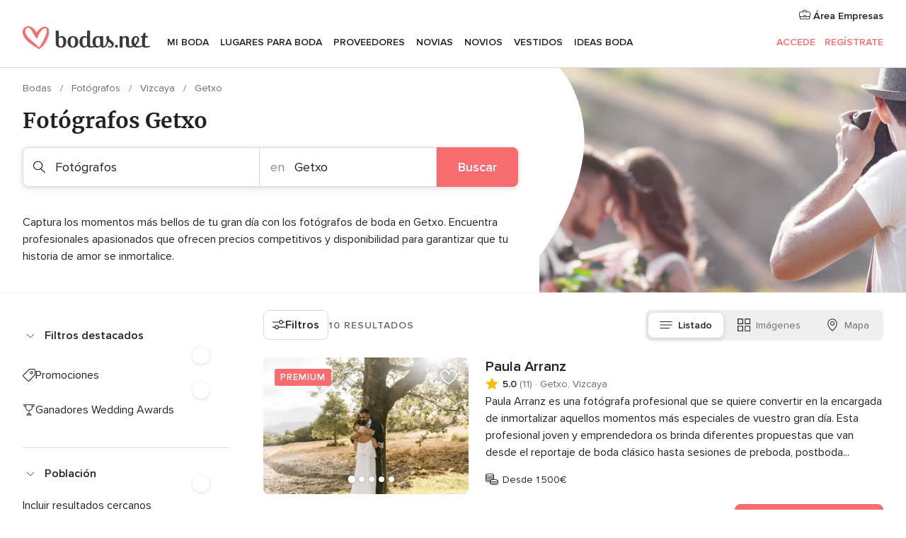

--- FILE ---
content_type: text/html; charset=UTF-8
request_url: https://www.bodas.net/bodas/proveedores/fotografos/vizcaya/getxo
body_size: 38688
content:
<!DOCTYPE html>
<html lang="es-ES" prefix="og: http://ogp.me/ns#">
<head>
<meta http-equiv="Content-Type" content="text/html; charset=utf-8">
<title>Los 10 mejores FOTÓGRAFOS para boda en Getxo</title>
<meta name="description" content="Los mejores fotógragos de boda en Getxo. Compara precios para tu reportaje de boda y pide presupuesto de paquetes de fotografía y vídeo. ¡Pide cita!">
<meta name="keywords" content="Fotógrafos Getxo, Fotógrafos en Getxo, Fotógrafos bodas Getxo, Fotógrafos boda Getxo">
<meta name="robots" content="all">
<meta name="distribution" content="global">
<meta name="rating" content="general">
<meta name="pbdate" content="18:55:21 22/01/2026">
<link rel="canonical" href="https://www.bodas.net/bodas/proveedores/fotografos/vizcaya/getxo">
<link rel="alternate" href="android-app://net.bodas.launcher/bodasnet/m.bodas.net/bodas/proveedores/fotografos/vizcaya/getxo">
<meta name="viewport" content="width=device-width, initial-scale=1.0">
<meta name="apple-custom-itunes-app" content="app-id=598636207">
<meta name="apple-itunes-app" content="app-id=598636207, app-argument=https://app.appsflyer.com/id598636207?pid=WP-iOS-ES&c=WP-ES-LANDINGS&s=es">
<meta name="google-play-app" content="app-id=net.bodas.launcher">
<link rel="shortcut icon" href="https://www.bodas.net/mobile/assets/img/favicon/favicon.png">
<meta property="fb:pages" content="60558433839" />
<meta property="fb:app_id" content="127038310647837" />
<meta property="og:type" content="website" />
<meta property="og:title" content="Encuentra todo lo que necesitas para tu boda" />
<meta property="og:description" content="Porque sabemos cuánta ilusión tienes puesta en tu boda. Porque queremos ayudarte a organizarla y hacer que sea el momento más feliz de tu vida." />
<meta property="og:image" content="https://cdn1.bodas.net/assets/img/directory/headings/bg_directory-hero-fotografos.jpg">
<meta property="og:image:secure_url" content="https://cdn1.bodas.net/assets/img/directory/headings/bg_directory-hero-fotografos.jpg">
<meta property="og:image:alt" content="Encuentra todo lo que necesitas para tu boda">
<meta property="og:url" content="https://www.bodas.net/bodas/proveedores/fotografos/vizcaya/getxo" />
<meta name="twitter:card" content="summary_large_image" />
<link rel="stylesheet" href="https://www.bodas.net/builds/desktop/css/symfnw-ES171-1-20260122-010-1_www_m_/WebBundleResponsiveMarketplaceListingBodas.css">
<script>
var internalTrackingService = internalTrackingService || {
triggerSubmit : function() {},
triggerAbandon : function() {},
loaded : false
};
</script>
<script type="text/javascript">
function getCookie (name) {var b = document.cookie.match('(^|;)\\s*' + name + '\\s*=\\s*([^;]+)'); return b ? unescape(b.pop()) : null}
function overrideOneTrustGeo () {
const otgeoCookie = getCookie('otgeo') || '';
const regexp = /^([A-Za-z]+)(?:,([A-Za-z]+))?$/g;
const matches = [...otgeoCookie.matchAll(regexp)][0];
if (matches) {
const countryCode = matches[1];
const stateCode = matches[2];
const geolocationResponse = {
countryCode
};
if (stateCode) {
geolocationResponse.stateCode = stateCode;
}
return {
geolocationResponse
};
}
}
var OneTrust = overrideOneTrustGeo() || undefined;
</script>
<span class="ot-sdk-show-settings" style="display: none"></span>
<script src="https://cdn.cookielaw.org/scripttemplates/otSDKStub.js" data-language="es-ES" data-domain-script="4354ed50-c10d-4696-9216-1186021c8d0c" data-ignore-ga='true' defer></script>
<script>var isCountryCookiesActiveByDefault=false,CONSENT_ANALYTICS_GROUP="C0002",CONSENT_PERSONALIZATION_GROUP="C0003",CONSENT_TARGETED_ADVERTISING_GROUP="C0004",CONSENT_SOCIAL_MEDIA_GROUP="C0005",cookieConsentContent='',hideCookieConsentLayer= '', OptanonAlertBoxClosed='';hideCookieConsentLayer=getCookie('hideCookieConsentLayer');OptanonAlertBoxClosed=getCookie('OptanonAlertBoxClosed');if(hideCookieConsentLayer==="1"||Boolean(OptanonAlertBoxClosed)){cookieConsentContent=queryStringToJSON(getCookie('OptanonConsent')||'');}function getCookie(e){var o=document.cookie.match("(^|;)\\s*"+e+"\\s*=\\s*([^;]+)");return o?unescape(o.pop()):null}function queryStringToJSON(e){var o=e.split("&"),t={};return o.forEach(function(e){e=e.split("="),t[e[0]]=decodeURIComponent(e[1]||"")}),JSON.parse(JSON.stringify(t))}function isCookieGroupAllowed(e){var o=cookieConsentContent.groups;if("string"!=typeof o){if(!isCountryCookiesActiveByDefault && e===CONSENT_ANALYTICS_GROUP && getCookie('hideCookieConsentLayer')==="1"){return true}return isCountryCookiesActiveByDefault;}for(var t=o.split(","),n=0;n<t.length;n++)if(t[n].indexOf(e,0)>=0)return"1"===t[n].split(":")[1];return!1}function userHasAcceptedTheCookies(){var e=document.getElementsByTagName("body")[0],o=document.createEvent("HTMLEvents");cookieConsentContent=queryStringToJSON(getCookie("OptanonConsent")||""),!0===isCookieGroupAllowed(CONSENT_ANALYTICS_GROUP)&&(o.initEvent("analyticsCookiesHasBeenAccepted",!0,!1),e.dispatchEvent(o)),!0===isCookieGroupAllowed(CONSENT_PERSONALIZATION_GROUP)&&(o.initEvent("personalizationCookiesHasBeenAccepted",!0,!1),e.dispatchEvent(o)),!0===isCookieGroupAllowed(CONSENT_TARGETED_ADVERTISING_GROUP)&&(o.initEvent("targetedAdvertisingCookiesHasBeenAccepted",!0,!1),e.dispatchEvent(o)),!0===isCookieGroupAllowed(CONSENT_SOCIAL_MEDIA_GROUP)&&(o.initEvent("socialMediaAdvertisingCookiesHasBeenAccepted",!0,!1),e.dispatchEvent(o))}</script>
<script>
document.getElementsByTagName('body')[0].addEventListener('oneTrustLoaded', function () {
if (OneTrust.GetDomainData()?.ConsentModel?.Name === 'notice only') {
const cookiePolicyLinkSelector = document.querySelectorAll('.ot-sdk-show-settings')
cookiePolicyLinkSelector.forEach((selector) => {
selector.style.display = 'none'
})
}
})
</script>
<script>
function CMP() {
var body = document.getElementsByTagName('body')[0];
var event = document.createEvent('HTMLEvents');
var callbackIAB = (tcData, success) => {
if (success && (tcData.eventStatus === 'tcloaded' || tcData.eventStatus === 'useractioncomplete')) {
window.__tcfapi('removeEventListener', 2, () => {
}, callbackIAB);
if ((typeof window.Optanon !== "undefined" &&
!window.Optanon.GetDomainData().IsIABEnabled) ||
(tcData.gdprApplies &&
typeof window.Optanon !== "undefined" &&
window.Optanon.GetDomainData().IsIABEnabled &&
getCookie('OptanonAlertBoxClosed'))) {
userHasAcceptedTheCookies();
}
if (isCookieGroupAllowed(CONSENT_ANALYTICS_GROUP) !== true) {
event.initEvent('analyticsCookiesHasBeenDenied', true, false);
body.dispatchEvent(event);
}
if (isCookieGroupAllowed(CONSENT_TARGETED_ADVERTISING_GROUP) !== true) {
event.initEvent('targetedAdvertisingCookiesHasBeenDenied', true, false);
body.dispatchEvent(event);
}
if (tcData.gdprApplies && typeof window.Optanon !== "undefined" && window.Optanon.GetDomainData().IsIABEnabled) {
event.initEvent('IABTcDataReady', true, false);
body.dispatchEvent(event);
} else {
event.initEvent('nonIABCountryDataReady', true, false);
body.dispatchEvent(event);
}
}
}
var cnt = 0;
var consentSetInterval = setInterval(function () {
cnt += 1;
if (cnt === 600) {
userHasAcceptedTheCookies();
clearInterval(consentSetInterval);
}
if (typeof window.Optanon !== "undefined" && !window.Optanon.GetDomainData().IsIABEnabled) {
clearInterval(consentSetInterval);
userHasAcceptedTheCookies();
event.initEvent('oneTrustLoaded', true, false);
body.dispatchEvent(event);
event.initEvent('nonIABCountryDataReady', true, false);
body.dispatchEvent(event);
}
if (typeof window.__tcfapi !== "undefined") {
event.initEvent('oneTrustLoaded', true, false);
body.dispatchEvent(event);
clearInterval(consentSetInterval);
window.__tcfapi('addEventListener', 2, callbackIAB);
}
});
}
function OptanonWrapper() {
CMP();
}
</script>
</head><body>
<script>
var gtagScript = function() { var s = document.createElement("script"), el = document.getElementsByTagName("script")[0]; s.defer = true;
s.src = "https://www.googletagmanager.com/gtag/js?id=G-QDLJBX8LD9";
el.parentNode.insertBefore(s, el);}
window.dataLayer = window.dataLayer || [];
const analyticsGroupOpt = isCookieGroupAllowed(CONSENT_ANALYTICS_GROUP) === true;
const targetedAdsOpt = isCookieGroupAllowed(CONSENT_TARGETED_ADVERTISING_GROUP) === true;
const personalizationOpt = isCookieGroupAllowed(CONSENT_PERSONALIZATION_GROUP) === true;
window['gtag_enable_tcf_support'] = true;
document.getElementsByTagName('body')[0].addEventListener('oneTrustLoaded', function () {
gtagScript();
});
function gtag(){dataLayer.push(arguments);}
gtag('js', new Date());
gtag('consent', 'default', {
'analytics_storage': analyticsGroupOpt ? 'granted' : 'denied',
'ad_storage': targetedAdsOpt ? 'granted' : 'denied',
'ad_user_data': targetedAdsOpt ? 'granted' : 'denied',
'ad_user_personalization': targetedAdsOpt ? 'granted' : 'denied',
'functionality_storage': targetedAdsOpt ? 'granted' : 'denied',
'personalization_storage': personalizationOpt ? 'granted' : 'denied',
'security_storage': 'granted'
});
gtag('set', 'ads_data_redaction', !analyticsGroupOpt);
gtag('set', 'allow_ad_personalization_signals', analyticsGroupOpt);
gtag('set', 'allow_google_signals', analyticsGroupOpt);
gtag('set', 'allow_interest_groups', analyticsGroupOpt);
gtag('config', 'G-QDLJBX8LD9', { groups: 'analytics', 'send_page_view': false });
gtag('config', 'AW-1021727564', { groups: 'adwords' });
</script>

<div id="app-apps-download-banner" class="branch-banner-placeholder branchBannerPlaceholder"></div>

<a class="layoutSkipMain" href="#layoutMain">Ir al contenido principal</a>
<header class="layoutHeader">
<span class="layoutHeader__hamburger app-header-menu-toggle">
<i class="svgIcon app-svg-async svgIcon__list-menu "   data-name="_common/list-menu" data-svg="https://cdn1.bodas.net/assets/svg/optimized/_common/list-menu.svg" data-svg-lazyload="1"></i></span>
<a class="layoutHeader__logoAnchor app-analytics-event-click"
href="https://www.bodas.net/">
<img src="https://www.bodas.net/assets/img/logos/gen_logoHeader.svg"   alt="Bodas"  width="180" height="33"   >
</a>
<nav class="layoutHeader__nav app-header-nav">
<ul class="layoutNavMenu app-header-list">
<li class="layoutNavMenu__header">
<i class="svgIcon app-svg-async svgIcon__close layoutNavMenu__itemClose app-header-menu-toggle"   data-name="_common/close" data-svg="https://cdn1.bodas.net/assets/svg/optimized/_common/close.svg" data-svg-lazyload="1"></i>        </li>
<li class="layoutNavMenu__item app-header-menu-item-openSection layoutNavMenu__item--my_wedding ">
<a href="https://www.bodas.net/organizador-bodas"
class="layoutNavMenu__anchor app-header-menu-itemAnchor app-analytics-track-event-click "
data-tracking-section="header" data-tracking-category="Navigation" data-tracking-category-authed="1"
data-tracking-dt="tools"                >
Mi boda                </a>
<i class="svgIcon app-svg-async svgIcon__angleRightBlood layoutNavMenu__anchorArrow"   data-name="_common/angleRightBlood" data-svg="https://cdn1.bodas.net/assets/svg/optimized/_common/angleRightBlood.svg" data-svg-lazyload="1"></i>
<div class="layoutNavMenuTab app-header-menu-itemDropdown">
<div class="layoutNavMenuTab__layout">
<div class="layoutNavMenuTab__header">
<i class="svgIcon app-svg-async svgIcon__angleLeftBlood layoutNavMenuTab__icon app-header-menu-item-closeSection"   data-name="_common/angleLeftBlood" data-svg="https://cdn1.bodas.net/assets/svg/optimized/_common/angleLeftBlood.svg" data-svg-lazyload="1"></i>    <a class="layoutNavMenuTab__title" href="https://www.bodas.net/organizador-bodas">
Mi boda    </a>
<i class="svgIcon app-svg-async svgIcon__close layoutNavMenuTab__iconClose app-header-menu-toggle"   data-name="_common/close" data-svg="https://cdn1.bodas.net/assets/svg/optimized/_common/close.svg" data-svg-lazyload="1"></i></div>
<div class="layoutNavMenuTabMyWedding">
<div class="layoutNavMenuTabMyWeddingList">
<a class="layoutNavMenuTabMyWedding__title" href="https://www.bodas.net/organizador-bodas">
Mi organizador de boda        </a>
<ul class="layoutNavMenuTabMyWeddingList__content ">
<li class="layoutNavMenuTabMyWeddingList__item layoutNavMenuTabMyWeddingList__item--viewAll">
<a href="https://www.bodas.net/organizador-bodas">Ver todo</a>
</li>
<li class="layoutNavMenuTabMyWeddingList__item "
>
<a href="https://www.bodas.net/agenda-tareas-boda">
<i class="svgIcon app-svg-async svgIcon__checklist layoutNavMenuTabMyWeddingList__itemIcon"   data-name="tools/categories/checklist" data-svg="https://cdn1.bodas.net/assets/svg/optimized/tools/categories/checklist.svg" data-svg-lazyload="1"></i>                        Agenda                    </a>
</li>
<li class="layoutNavMenuTabMyWeddingList__item "
>
<a href="https://www.bodas.net/lista-invitados-boda">
<i class="svgIcon app-svg-async svgIcon__guests layoutNavMenuTabMyWeddingList__itemIcon"   data-name="tools/categories/guests" data-svg="https://cdn1.bodas.net/assets/svg/optimized/tools/categories/guests.svg" data-svg-lazyload="1"></i>                        Invitados                    </a>
</li>
<li class="layoutNavMenuTabMyWeddingList__item "
>
<a href="https://www.bodas.net/organizador-mesas-boda">
<i class="svgIcon app-svg-async svgIcon__tables layoutNavMenuTabMyWeddingList__itemIcon"   data-name="tools/categories/tables" data-svg="https://cdn1.bodas.net/assets/svg/optimized/tools/categories/tables.svg" data-svg-lazyload="1"></i>                        Mesas                    </a>
</li>
<li class="layoutNavMenuTabMyWeddingList__item "
>
<a href="https://www.bodas.net/presupuestador-boda">
<i class="svgIcon app-svg-async svgIcon__budget layoutNavMenuTabMyWeddingList__itemIcon"   data-name="tools/categories/budget" data-svg="https://cdn1.bodas.net/assets/svg/optimized/tools/categories/budget.svg" data-svg-lazyload="1"></i>                        Presupuestador                    </a>
</li>
<li class="layoutNavMenuTabMyWeddingList__item "
>
<a href="https://www.bodas.net/mis-proveedores-boda">
<i class="svgIcon app-svg-async svgIcon__vendors layoutNavMenuTabMyWeddingList__itemIcon"   data-name="tools/categories/vendors" data-svg="https://cdn1.bodas.net/assets/svg/optimized/tools/categories/vendors.svg" data-svg-lazyload="1"></i>                        Proveedores                    </a>
</li>
<li class="layoutNavMenuTabMyWeddingList__item "
>
<a href="https://www.bodas.net/mis-vestidos-novia">
<i class="svgIcon app-svg-async svgIcon__dresses layoutNavMenuTabMyWeddingList__itemIcon"   data-name="tools/categories/dresses" data-svg="https://cdn1.bodas.net/assets/svg/optimized/tools/categories/dresses.svg" data-svg-lazyload="1"></i>                        Vestidos                    </a>
</li>
<li class="layoutNavMenuTabMyWeddingList__item "
>
<a href="https://www.bodas.net/website/index.php?actionReferrer=8">
<i class="svgIcon app-svg-async svgIcon__website layoutNavMenuTabMyWeddingList__itemIcon"   data-name="tools/categories/website" data-svg="https://cdn1.bodas.net/assets/svg/optimized/tools/categories/website.svg" data-svg-lazyload="1"></i>                        Web de boda                    </a>
</li>
<li class="layoutNavMenuTabMyWeddingList__item app-analytics-track-event-click"
data-tracking-category="Navigation"
data-tracking-section="header_venues"
data-tracking-dt="contest"
>
<a href="https://www.bodas.net/sorteo">
<i class="svgIcon app-svg-async svgIcon__contest layoutNavMenuTabMyWeddingList__itemIcon"   data-name="tools/categories/contest" data-svg="https://cdn1.bodas.net/assets/svg/optimized/tools/categories/contest.svg" data-svg-lazyload="1"></i>                        Sorteo                    </a>
</li>
</ul>
</div>
<div class="layoutNavMenuTabMyWeddingBanners">
<div class="layoutNavMenuBannerBox app-header-menu-banner app-link "
data-href="https://www.bodas.net/app-bodas"
>
<div class="layoutNavMenuBannerBox__content">
<p class="layoutNavMenuBannerBox__title">Descárgate la app</p>
<span class="layoutNavMenuBannerBox__subtitle">Organiza tu boda donde y cuando quieras</span>
</div>
<img data-src="https://www.bodas.net/assets/img/logos/square-icon.svg"  class="lazyload layoutNavMenuBannerBox__icon" alt="Icono de app"  width="60" height="60"  >
</div>
<div class="layoutNavMenuBannerBox app-header-menu-banner app-link "
data-href="https://www.bodas.net/album-boda-wedshoots"
>
<div class="layoutNavMenuBannerBox__content">
<a class="layoutNavMenuBannerBox__title" href="https://www.bodas.net/album-boda-wedshoots">Wedshoots</a>
<span class="layoutNavMenuBannerBox__subtitle">Todas las fotos de tus invitados recopiladas en un álbum</span>
</div>
<img data-src="https://www.bodas.net/assets/img/wedshoots/ico_wedshoots.svg"  class="lazyload layoutNavMenuBannerBox__icon" alt="Icono de Wedshoots"  width="60" height="60"  >
</div>
</div>
</div>    </div>
</div>
</li>
<li class="layoutNavMenu__item app-header-menu-item-openSection layoutNavMenu__item--venues ">
<a href="https://www.bodas.net/bodas/banquetes"
class="layoutNavMenu__anchor app-header-menu-itemAnchor app-analytics-track-event-click "
data-tracking-section="header" data-tracking-category="Navigation" data-tracking-category-authed="1"
data-tracking-dt="venues"                >
Lugares para Boda                </a>
<i class="svgIcon app-svg-async svgIcon__angleRightBlood layoutNavMenu__anchorArrow"   data-name="_common/angleRightBlood" data-svg="https://cdn1.bodas.net/assets/svg/optimized/_common/angleRightBlood.svg" data-svg-lazyload="1"></i>
<div class="layoutNavMenuTab app-header-menu-itemDropdown">
<div class="layoutNavMenuTab__layout">
<div class="layoutNavMenuTab__header">
<i class="svgIcon app-svg-async svgIcon__angleLeftBlood layoutNavMenuTab__icon app-header-menu-item-closeSection"   data-name="_common/angleLeftBlood" data-svg="https://cdn1.bodas.net/assets/svg/optimized/_common/angleLeftBlood.svg" data-svg-lazyload="1"></i>    <a class="layoutNavMenuTab__title" href="https://www.bodas.net/bodas/banquetes">
Lugares para Boda    </a>
<i class="svgIcon app-svg-async svgIcon__close layoutNavMenuTab__iconClose app-header-menu-toggle"   data-name="_common/close" data-svg="https://cdn1.bodas.net/assets/svg/optimized/_common/close.svg" data-svg-lazyload="1"></i></div>
<div class="layoutNavMenuTabVenues">
<div class="layoutNavMenuTabVenues__categories">
<div class="layoutNavMenuTabVenuesList">
<a class="layoutNavMenuTabVenues__title"
href="https://www.bodas.net/bodas/banquetes">
Lugares para Boda            </a>
<ul class="layoutNavMenuTabVenuesList__content">
<li class="layoutNavMenuTabVenuesList__item layoutNavMenuTabVenuesList__item--viewAll">
<a href="https://www.bodas.net/bodas/banquetes">Ver todo</a>
</li>
<li class="layoutNavMenuTabVenuesList__item">
<a href="https://www.bodas.net/bodas/banquetes/fincas">
Fincas                        </a>
</li>
<li class="layoutNavMenuTabVenuesList__item">
<a href="https://www.bodas.net/bodas/banquetes/masias">
Masías                        </a>
</li>
<li class="layoutNavMenuTabVenuesList__item">
<a href="https://www.bodas.net/bodas/banquetes/hoteles">
Hoteles                        </a>
</li>
<li class="layoutNavMenuTabVenuesList__item">
<a href="https://www.bodas.net/bodas/banquetes/restaurantes">
Restaurantes                        </a>
</li>
<li class="layoutNavMenuTabVenuesList__item">
<a href="https://www.bodas.net/bodas/banquetes/salones-de-boda">
Salones de Boda                        </a>
</li>
<li class="layoutNavMenuTabVenuesList__item">
<a href="https://www.bodas.net/bodas/banquetes/castillos">
Castillos                        </a>
</li>
<li class="layoutNavMenuTabVenuesList__item">
<a href="https://www.bodas.net/bodas/banquetes/cortijos">
Cortijos                        </a>
</li>
<li class="layoutNavMenuTabVenuesList__item">
<a href="https://www.bodas.net/bodas/banquetes/haciendas">
Haciendas                        </a>
</li>
<li class="layoutNavMenuTabVenuesList__item">
<a href="https://www.bodas.net/bodas/banquetes/bodegas">
Bodegas                        </a>
</li>
<li class="layoutNavMenuTabVenuesList__item">
<a href="https://www.bodas.net/bodas/banquetes/espacios-singulares">
Espacios Singulares                        </a>
</li>
<li class="layoutNavMenuTabVenuesList__item">
<a href="https://www.bodas.net/bodas/banquetes/bodas-en-la-playa">
Bodas en la playa                        </a>
</li>
<li class="layoutNavMenuTabVenuesList__item layoutNavMenuTabVenuesList__item--highlight">
<a href="https://www.bodas.net/promociones/banquetes">
Promociones                        </a>
</li>
</ul>
</div>
</div>
<div class="layoutNavMenuTabVenuesBanners">
<div class="layoutNavMenuBannerBox app-header-menu-banner app-link app-analytics-track-event-click"
data-href="https://www.bodas.net/destination-wedding"
data-tracking-section=header_venues                      data-tracking-category=Navigation                      data-tracking-dt=destination_weddings         >
<div class="layoutNavMenuBannerBox__content">
<p class="layoutNavMenuBannerBox__title">Destination Weddings</p>
<span class="layoutNavMenuBannerBox__subtitle">Cásate en el país que siempre has soñado.</span>
</div>
<img class="svgIcon svgIcon__plane_destination layoutNavMenuBannerBox__icon lazyload" data-src="https://cdn1.bodas.net/assets/svg/original/illustration/plane_destination.svg"  alt="illustration plane destination" width="56" height="56" >    </div>
<div class="layoutNavMenuBannerBox app-header-menu-banner app-link app-analytics-track-event-click"
data-href="https://www.bodas.net/sorteo"
data-tracking-section=header_venues                      data-tracking-category=Navigation                      data-tracking-dt=contest         >
<div class="layoutNavMenuBannerBox__content">
<p class="layoutNavMenuBannerBox__title">Gana 5.000&euro;</p>
<span class="layoutNavMenuBannerBox__subtitle">Participa en la 159ª edición del sorteo de Bodas.net</span>
</div>
<img class="svgIcon svgIcon__stars layoutNavMenuBannerBox__icon lazyload" data-src="https://cdn1.bodas.net/assets/svg/original/illustration/stars.svg"  alt="illustration stars" width="56" height="56" >    </div>
</div>
</div>
</div>
</div>
</li>
<li class="layoutNavMenu__item app-header-menu-item-openSection layoutNavMenu__item--vendors ">
<a href="https://www.bodas.net/bodas/proveedores"
class="layoutNavMenu__anchor app-header-menu-itemAnchor app-analytics-track-event-click "
data-tracking-section="header" data-tracking-category="Navigation" data-tracking-category-authed="1"
data-tracking-dt="vendors"                >
Proveedores                </a>
<i class="svgIcon app-svg-async svgIcon__angleRightBlood layoutNavMenu__anchorArrow"   data-name="_common/angleRightBlood" data-svg="https://cdn1.bodas.net/assets/svg/optimized/_common/angleRightBlood.svg" data-svg-lazyload="1"></i>
<div class="layoutNavMenuTab app-header-menu-itemDropdown">
<div class="layoutNavMenuTab__layout">
<div class="layoutNavMenuTab__header">
<i class="svgIcon app-svg-async svgIcon__angleLeftBlood layoutNavMenuTab__icon app-header-menu-item-closeSection"   data-name="_common/angleLeftBlood" data-svg="https://cdn1.bodas.net/assets/svg/optimized/_common/angleLeftBlood.svg" data-svg-lazyload="1"></i>    <a class="layoutNavMenuTab__title" href="https://www.bodas.net/bodas/proveedores">
Proveedores    </a>
<i class="svgIcon app-svg-async svgIcon__close layoutNavMenuTab__iconClose app-header-menu-toggle"   data-name="_common/close" data-svg="https://cdn1.bodas.net/assets/svg/optimized/_common/close.svg" data-svg-lazyload="1"></i></div>
<div class="layoutNavMenuTabVendors">
<div class="layoutNavMenuTabVendors__content">
<div class="layoutNavMenuTabVendorsList">
<a class="layoutNavMenuTabVendors__title" href="https://www.bodas.net/bodas/proveedores">
Empieza a contratar tus proveedores            </a>
<ul class="layoutNavMenuTabVendorsList__content">
<li class="layoutNavMenuTabVendorsList__item layoutNavMenuTabVendorsList__item--viewAll">
<a href="https://www.bodas.net/bodas/proveedores">Ver todo</a>
</li>
<li class="layoutNavMenuTabVendorsList__item">
<i class="svgIcon app-svg-async svgIcon__categPhoto layoutNavMenuTabVendorsList__itemIcon"   data-name="vendors/categories/categPhoto" data-svg="https://cdn1.bodas.net/assets/svg/optimized/vendors/categories/categPhoto.svg" data-svg-lazyload="1"></i>                        <a href="https://www.bodas.net/bodas/proveedores/fotografos">
Fotógrafos                        </a>
</li>
<li class="layoutNavMenuTabVendorsList__item">
<i class="svgIcon app-svg-async svgIcon__categVideo layoutNavMenuTabVendorsList__itemIcon"   data-name="vendors/categories/categVideo" data-svg="https://cdn1.bodas.net/assets/svg/optimized/vendors/categories/categVideo.svg" data-svg-lazyload="1"></i>                        <a href="https://www.bodas.net/bodas/proveedores/video">
Vídeo                        </a>
</li>
<li class="layoutNavMenuTabVendorsList__item">
<i class="svgIcon app-svg-async svgIcon__categMusic layoutNavMenuTabVendorsList__itemIcon"   data-name="vendors/categories/categMusic" data-svg="https://cdn1.bodas.net/assets/svg/optimized/vendors/categories/categMusic.svg" data-svg-lazyload="1"></i>                        <a href="https://www.bodas.net/bodas/proveedores/musica">
Música                        </a>
</li>
<li class="layoutNavMenuTabVendorsList__item">
<i class="svgIcon app-svg-async svgIcon__categCatering layoutNavMenuTabVendorsList__itemIcon"   data-name="vendors/categories/categCatering" data-svg="https://cdn1.bodas.net/assets/svg/optimized/vendors/categories/categCatering.svg" data-svg-lazyload="1"></i>                        <a href="https://www.bodas.net/bodas/proveedores/catering">
Catering                        </a>
</li>
<li class="layoutNavMenuTabVendorsList__item">
<i class="svgIcon app-svg-async svgIcon__categRental layoutNavMenuTabVendorsList__itemIcon"   data-name="vendors/categories/categRental" data-svg="https://cdn1.bodas.net/assets/svg/optimized/vendors/categories/categRental.svg" data-svg-lazyload="1"></i>                        <a href="https://www.bodas.net/bodas/proveedores/coches-de-boda">
Coches de boda                        </a>
</li>
<li class="layoutNavMenuTabVendorsList__item">
<i class="svgIcon app-svg-async svgIcon__categTransport layoutNavMenuTabVendorsList__itemIcon"   data-name="vendors/categories/categTransport" data-svg="https://cdn1.bodas.net/assets/svg/optimized/vendors/categories/categTransport.svg" data-svg-lazyload="1"></i>                        <a href="https://www.bodas.net/bodas/proveedores/autobuses">
Autobuses                        </a>
</li>
<li class="layoutNavMenuTabVendorsList__item">
<i class="svgIcon app-svg-async svgIcon__categFlower layoutNavMenuTabVendorsList__itemIcon"   data-name="vendors/categories/categFlower" data-svg="https://cdn1.bodas.net/assets/svg/optimized/vendors/categories/categFlower.svg" data-svg-lazyload="1"></i>                        <a href="https://www.bodas.net/bodas/proveedores/floristerias">
Floristerías                        </a>
</li>
<li class="layoutNavMenuTabVendorsList__item">
<i class="svgIcon app-svg-async svgIcon__categInvite layoutNavMenuTabVendorsList__itemIcon"   data-name="vendors/categories/categInvite" data-svg="https://cdn1.bodas.net/assets/svg/optimized/vendors/categories/categInvite.svg" data-svg-lazyload="1"></i>                        <a href="https://www.bodas.net/bodas/proveedores/invitaciones-de-boda">
Invitaciones de boda                        </a>
</li>
<li class="layoutNavMenuTabVendorsList__item">
<i class="svgIcon app-svg-async svgIcon__categGift layoutNavMenuTabVendorsList__itemIcon"   data-name="vendors/categories/categGift" data-svg="https://cdn1.bodas.net/assets/svg/optimized/vendors/categories/categGift.svg" data-svg-lazyload="1"></i>                        <a href="https://www.bodas.net/bodas/proveedores/detalles-de-bodas">
Detalles de bodas                        </a>
</li>
<li class="layoutNavMenuTabVendorsList__item">
<i class="svgIcon app-svg-async svgIcon__categPlane layoutNavMenuTabVendorsList__itemIcon"   data-name="vendors/categories/categPlane" data-svg="https://cdn1.bodas.net/assets/svg/optimized/vendors/categories/categPlane.svg" data-svg-lazyload="1"></i>                        <a href="https://www.bodas.net/bodas/proveedores/viaje-de-novios">
Viaje de novios                        </a>
</li>
</ul>
</div>
<div class="layoutNavMenuTabVendorsListOthers">
<p class="layoutNavMenuTabVendorsListOthers__subtitle">Otras categorías</p>
<ul class="layoutNavMenuTabVendorsListOthers__container">
<li class="layoutNavMenuTabVendorsListOthers__item">
<a href="https://www.bodas.net/bodas/proveedores/mobiliario">
Mobiliario                        </a>
</li>
<li class="layoutNavMenuTabVendorsListOthers__item">
<a href="https://www.bodas.net/bodas/proveedores/carpas">
Carpas                        </a>
</li>
<li class="layoutNavMenuTabVendorsListOthers__item">
<a href="https://www.bodas.net/bodas/proveedores/animacion">
Animación                        </a>
</li>
<li class="layoutNavMenuTabVendorsListOthers__item">
<a href="https://www.bodas.net/bodas/proveedores/decoracion-para-bodas">
Decoración para bodas                        </a>
</li>
<li class="layoutNavMenuTabVendorsListOthers__item">
<a href="https://www.bodas.net/bodas/proveedores/listas-de-boda">
Listas de boda                        </a>
</li>
<li class="layoutNavMenuTabVendorsListOthers__item">
<a href="https://www.bodas.net/bodas/proveedores/organizacion-bodas">
Organización Bodas                        </a>
</li>
<li class="layoutNavMenuTabVendorsListOthers__item">
<a href="https://www.bodas.net/bodas/proveedores/tartas-de-boda">
Tartas de boda                        </a>
</li>
<li class="layoutNavMenuTabVendorsListOthers__item">
<a href="https://www.bodas.net/bodas/proveedores/food-truck-y-mesas-dulces">
Food truck y mesas dulces                        </a>
</li>
<li class="layoutNavMenuTabVendorsListOthers__deals">
<a href="https://www.bodas.net/promociones/proveedores">
Promociones                        </a>
</li>
</ul>
</div>
</div>
<div class="layoutNavMenuTabVendorsBanners">
<div class="layoutNavMenuBannerBox app-header-menu-banner app-link app-analytics-track-event-click"
data-href="https://www.bodas.net/destination-wedding"
data-tracking-section=header_vendors                      data-tracking-category=Navigation                      data-tracking-dt=destination_weddings         >
<div class="layoutNavMenuBannerBox__content">
<p class="layoutNavMenuBannerBox__title">Destination Weddings</p>
<span class="layoutNavMenuBannerBox__subtitle">Cásate en el país que siempre has soñado.</span>
</div>
<img class="svgIcon svgIcon__plane_destination layoutNavMenuBannerBox__icon lazyload" data-src="https://cdn1.bodas.net/assets/svg/original/illustration/plane_destination.svg"  alt="illustration plane destination" width="56" height="56" >    </div>
<div class="layoutNavMenuBannerBox app-header-menu-banner app-link app-analytics-track-event-click"
data-href="https://www.bodas.net/sorteo"
data-tracking-section=header_vendors                      data-tracking-category=Navigation                      data-tracking-dt=contest         >
<div class="layoutNavMenuBannerBox__content">
<p class="layoutNavMenuBannerBox__title">Gana 5.000&euro;</p>
<span class="layoutNavMenuBannerBox__subtitle">Participa en la 159ª edición del sorteo de Bodas.net</span>
</div>
<img class="svgIcon svgIcon__stars layoutNavMenuBannerBox__icon lazyload" data-src="https://cdn1.bodas.net/assets/svg/original/illustration/stars.svg"  alt="illustration stars" width="56" height="56" >    </div>
</div>
<div class="layoutNavMenuTabVendorsOtherTabs">
<div class="layoutNavMenuTabVendorsBride">
<p class="layoutNavMenuTabVendorsOtherTabs__subtitle">Novias</p>
<ul class="layoutNavMenuTabVendorsOtherTabsList">
<li class="layoutNavMenuTabVendorsOtherTabsList__item">
<a href="https://www.bodas.net/bodas/novias/talleres-de-novia">
Talleres de novia                                </a>
</li>
<li class="layoutNavMenuTabVendorsOtherTabsList__item">
<a href="https://www.bodas.net/bodas/novias/tiendas-de-novia">
Tiendas de novia                                </a>
</li>
<li class="layoutNavMenuTabVendorsOtherTabsList__item">
<a href="https://www.bodas.net/bodas/novias/complementos-novia">
Complementos novia                                </a>
</li>
<li class="layoutNavMenuTabVendorsOtherTabsList__item">
<a href="https://www.bodas.net/bodas/novias/joyeria">
Joyería                                </a>
</li>
<li class="layoutNavMenuTabVendorsOtherTabsList__item">
<a href="https://www.bodas.net/bodas/novias/belleza-novias">
Belleza Novias                                </a>
</li>
<li class="layoutNavMenuTabVendorsOtherTabsList__item">
<a href="https://www.bodas.net/bodas/novias/trajes-fiesta">
Trajes fiesta                                </a>
</li>
<li class="layoutNavMenuTabVendorsOtherTabsList__item">
<a href="https://www.bodas.net/bodas/novias/trajes-madrina">
Trajes madrina                                </a>
</li>
<li class="layoutNavMenuTabVendorsOtherTabsList__item">
<a href="https://www.bodas.net/bodas/novias/vestidos-de-arras">
Vestidos de arras                                </a>
</li>
<li class="layoutNavMenuTabVendorsOtherTabsList__item layoutNavMenuTabVendorsOtherTabsList__item--deals">
<a href="https://www.bodas.net/promociones/novias">
Promociones                            </a>
</li>
</ul>
</div>
<div class="layoutNavMenuTabVendorsGrooms">
<p class="layoutNavMenuTabVendorsOtherTabs__subtitle">Novios</p>
<ul class="layoutNavMenuTabVendorsOtherTabsList">
<li class="layoutNavMenuTabVendorsOtherTabsList__item">
<a href="https://www.bodas.net/bodas/novios/trajes-novio">
Trajes novio                                </a>
</li>
<li class="layoutNavMenuTabVendorsOtherTabsList__item">
<a href="https://www.bodas.net/bodas/novios/alquiler-trajes">
Alquiler Trajes                                </a>
</li>
<li class="layoutNavMenuTabVendorsOtherTabsList__item">
<a href="https://www.bodas.net/bodas/novios/complementos-novio">
Complementos novio                                </a>
</li>
<li class="layoutNavMenuTabVendorsOtherTabsList__item">
<a href="https://www.bodas.net/bodas/novios/cuidado-masculino">
Cuidado masculino                                </a>
</li>
<li class="layoutNavMenuTabVendorsOtherTabsList__item layoutNavMenuTabVendorsOtherTabsList__item--deals">
<a href="https://www.bodas.net/promociones/novios">
Promociones                            </a>
</li>
</ul>
</div>
</div>
</div>    </div>
</div>
</li>
<li class="layoutNavMenu__item app-header-menu-item-openSection layoutNavMenu__item--brides ">
<a href="https://www.bodas.net/bodas/novias"
class="layoutNavMenu__anchor app-header-menu-itemAnchor app-analytics-track-event-click "
data-tracking-section="header" data-tracking-category="Navigation" data-tracking-category-authed="1"
>
Novias                </a>
<i class="svgIcon app-svg-async svgIcon__angleRightBlood layoutNavMenu__anchorArrow"   data-name="_common/angleRightBlood" data-svg="https://cdn1.bodas.net/assets/svg/optimized/_common/angleRightBlood.svg" data-svg-lazyload="1"></i>
<div class="layoutNavMenuTab app-header-menu-itemDropdown">
<div class="layoutNavMenuTab__layout">
<div class="layoutNavMenuTab__header">
<i class="svgIcon app-svg-async svgIcon__angleLeftBlood layoutNavMenuTab__icon app-header-menu-item-closeSection"   data-name="_common/angleLeftBlood" data-svg="https://cdn1.bodas.net/assets/svg/optimized/_common/angleLeftBlood.svg" data-svg-lazyload="1"></i>    <a class="layoutNavMenuTab__title" href="https://www.bodas.net/bodas/novias">
Novias    </a>
<i class="svgIcon app-svg-async svgIcon__close layoutNavMenuTab__iconClose app-header-menu-toggle"   data-name="_common/close" data-svg="https://cdn1.bodas.net/assets/svg/optimized/_common/close.svg" data-svg-lazyload="1"></i></div>
<div class="layoutNavMenuTabBridesGrooms">
<div class="layoutNavMenuTabBridesGroomsList">
<a class="layoutNavMenuTabBridesGrooms__title" href="https://www.bodas.net/bodas/novias">
Novias        </a>
<ul class="layoutNavMenuTabBridesGroomsList__content">
<li class="layoutNavMenuTabBridesGroomsList__item layoutNavMenuTabBridesGroomsList__item--viewAll">
<a href="https://www.bodas.net/bodas/novias">Ver todo</a>
</li>
<li class="layoutNavMenuTabBridesGroomsList__item">
<a href="https://www.bodas.net/bodas/novias/talleres-de-novia">
Talleres de novia                    </a>
</li>
<li class="layoutNavMenuTabBridesGroomsList__item">
<a href="https://www.bodas.net/bodas/novias/tiendas-de-novia">
Tiendas de novia                    </a>
</li>
<li class="layoutNavMenuTabBridesGroomsList__item">
<a href="https://www.bodas.net/bodas/novias/complementos-novia">
Complementos novia                    </a>
</li>
<li class="layoutNavMenuTabBridesGroomsList__item">
<a href="https://www.bodas.net/bodas/novias/joyeria">
Joyería                    </a>
</li>
<li class="layoutNavMenuTabBridesGroomsList__item">
<a href="https://www.bodas.net/bodas/novias/belleza-novias">
Belleza Novias                    </a>
</li>
<li class="layoutNavMenuTabBridesGroomsList__item">
<a href="https://www.bodas.net/bodas/novias/trajes-fiesta">
Trajes fiesta                    </a>
</li>
<li class="layoutNavMenuTabBridesGroomsList__item">
<a href="https://www.bodas.net/bodas/novias/trajes-madrina">
Trajes madrina                    </a>
</li>
<li class="layoutNavMenuTabBridesGroomsList__item">
<a href="https://www.bodas.net/bodas/novias/vestidos-de-arras">
Vestidos de arras                    </a>
</li>
<li class="layoutNavMenuTabBridesGroomsList__item layoutNavMenuTabBridesGroomsList__item--highlight">
<a href="https://www.bodas.net/promociones/novias">
Promociones                </a>
</li>
</ul>
</div>
<div class="layoutNavMenuTabBridesGroomsBanner">
<div class="layoutNavMenuBannerBox app-header-menu-banner app-link "
data-href="https://www.bodas.net/vestidos-novias"
>
<div class="layoutNavMenuBannerBox__content">
<p class="layoutNavMenuBannerBox__title">Catálogo de vestidos</p>
<span class="layoutNavMenuBannerBox__subtitle">Elige el tuyo y encuentra tu tienda más cercana.</span>
</div>
<img class="svgIcon svgIcon__dress layoutNavMenuBannerBox__icon lazyload" data-src="https://cdn1.bodas.net/assets/svg/original/illustration/dress.svg"  alt="illustration dress" width="56" height="56" >    </div>
</div>
</div>    </div>
</div>
</li>
<li class="layoutNavMenu__item app-header-menu-item-openSection layoutNavMenu__item--grooms ">
<a href="https://www.bodas.net/bodas/novios"
class="layoutNavMenu__anchor app-header-menu-itemAnchor app-analytics-track-event-click "
data-tracking-section="header" data-tracking-category="Navigation" data-tracking-category-authed="1"
>
Novios                </a>
<i class="svgIcon app-svg-async svgIcon__angleRightBlood layoutNavMenu__anchorArrow"   data-name="_common/angleRightBlood" data-svg="https://cdn1.bodas.net/assets/svg/optimized/_common/angleRightBlood.svg" data-svg-lazyload="1"></i>
<div class="layoutNavMenuTab app-header-menu-itemDropdown">
<div class="layoutNavMenuTab__layout">
<div class="layoutNavMenuTab__header">
<i class="svgIcon app-svg-async svgIcon__angleLeftBlood layoutNavMenuTab__icon app-header-menu-item-closeSection"   data-name="_common/angleLeftBlood" data-svg="https://cdn1.bodas.net/assets/svg/optimized/_common/angleLeftBlood.svg" data-svg-lazyload="1"></i>    <a class="layoutNavMenuTab__title" href="https://www.bodas.net/bodas/novios">
Novios    </a>
<i class="svgIcon app-svg-async svgIcon__close layoutNavMenuTab__iconClose app-header-menu-toggle"   data-name="_common/close" data-svg="https://cdn1.bodas.net/assets/svg/optimized/_common/close.svg" data-svg-lazyload="1"></i></div>
<div class="layoutNavMenuTabBridesGrooms">
<div class="layoutNavMenuTabBridesGroomsList">
<a class="layoutNavMenuTabBridesGrooms__title" href="https://www.bodas.net/bodas/novios">
Novios        </a>
<ul class="layoutNavMenuTabBridesGroomsList__content">
<li class="layoutNavMenuTabBridesGroomsList__item layoutNavMenuTabBridesGroomsList__item--viewAll">
<a href="https://www.bodas.net/bodas/novios">Ver todo</a>
</li>
<li class="layoutNavMenuTabBridesGroomsList__item">
<a href="https://www.bodas.net/bodas/novios/trajes-novio">
Trajes novio                    </a>
</li>
<li class="layoutNavMenuTabBridesGroomsList__item">
<a href="https://www.bodas.net/bodas/novios/alquiler-trajes">
Alquiler Trajes                    </a>
</li>
<li class="layoutNavMenuTabBridesGroomsList__item">
<a href="https://www.bodas.net/bodas/novios/complementos-novio">
Complementos novio                    </a>
</li>
<li class="layoutNavMenuTabBridesGroomsList__item">
<a href="https://www.bodas.net/bodas/novios/cuidado-masculino">
Cuidado masculino                    </a>
</li>
<li class="layoutNavMenuTabBridesGroomsList__item layoutNavMenuTabBridesGroomsList__item--highlight">
<a href="https://www.bodas.net/promociones/novios">
Promociones                </a>
</li>
</ul>
</div>
<div class="layoutNavMenuTabBridesGroomsBanner">
<div class="layoutNavMenuBannerBox app-header-menu-banner app-link "
data-href="https://www.bodas.net/trajes-novio"
>
<div class="layoutNavMenuBannerBox__content">
<p class="layoutNavMenuBannerBox__title">Catálogo de trajes</p>
<span class="layoutNavMenuBannerBox__subtitle">Elige el tuyo y encuentra tu tienda más cercana.</span>
</div>
<img class="svgIcon svgIcon__bowtie_blue layoutNavMenuBannerBox__icon lazyload" data-src="https://cdn1.bodas.net/assets/svg/original/illustration/bowtie_blue.svg"  alt="illustration bowtie blue" width="56" height="56" >    </div>
</div>
</div>    </div>
</div>
</li>
<li class="layoutNavMenu__item app-header-menu-item-openSection layoutNavMenu__item--dresses ">
<a href="https://www.bodas.net/vestidos-novias"
class="layoutNavMenu__anchor app-header-menu-itemAnchor app-analytics-track-event-click "
data-tracking-section="header" data-tracking-category="Navigation" data-tracking-category-authed="1"
data-tracking-dt="dresses"                >
Vestidos                </a>
<i class="svgIcon app-svg-async svgIcon__angleRightBlood layoutNavMenu__anchorArrow"   data-name="_common/angleRightBlood" data-svg="https://cdn1.bodas.net/assets/svg/optimized/_common/angleRightBlood.svg" data-svg-lazyload="1"></i>
<div class="layoutNavMenuTab app-header-menu-itemDropdown">
<div class="layoutNavMenuTab__layout">
<div class="layoutNavMenuTab__header">
<i class="svgIcon app-svg-async svgIcon__angleLeftBlood layoutNavMenuTab__icon app-header-menu-item-closeSection"   data-name="_common/angleLeftBlood" data-svg="https://cdn1.bodas.net/assets/svg/optimized/_common/angleLeftBlood.svg" data-svg-lazyload="1"></i>    <a class="layoutNavMenuTab__title" href="https://www.bodas.net/vestidos-novias">
Vestidos    </a>
<i class="svgIcon app-svg-async svgIcon__close layoutNavMenuTab__iconClose app-header-menu-toggle"   data-name="_common/close" data-svg="https://cdn1.bodas.net/assets/svg/optimized/_common/close.svg" data-svg-lazyload="1"></i></div>
<div class="layoutNavMenuTabDresses">
<div class="layoutNavMenuTabDressesList">
<a class="layoutNavMenuTabDresses__title" href="https://www.bodas.net/vestidos-novias">
Lo último en moda nupcial        </a>
<ul class="layoutNavMenuTabDressesList__content">
<li class="layoutNavMenuTabDressesList__item layoutNavMenuTabDressesList__item--viewAll">
<a href="https://www.bodas.net/vestidos-novias">Ver todo</a>
</li>
<li class="layoutNavMenuTabDressesList__item">
<a href="https://www.bodas.net/vestidos-novias" class="layoutNavMenuTabDressesList__Link">
<i class="svgIcon app-svg-async svgIcon__bride-dress layoutNavMenuTabDressesList__itemIcon"   data-name="dresses/categories/bride-dress" data-svg="https://cdn1.bodas.net/assets/svg/optimized/dresses/categories/bride-dress.svg" data-svg-lazyload="1"></i>                        Novia                    </a>
</li>
<li class="layoutNavMenuTabDressesList__item">
<a href="https://www.bodas.net/trajes-novio" class="layoutNavMenuTabDressesList__Link">
<i class="svgIcon app-svg-async svgIcon__suit layoutNavMenuTabDressesList__itemIcon"   data-name="dresses/categories/suit" data-svg="https://cdn1.bodas.net/assets/svg/optimized/dresses/categories/suit.svg" data-svg-lazyload="1"></i>                        Novio                    </a>
</li>
<li class="layoutNavMenuTabDressesList__item">
<a href="https://www.bodas.net/vestidos-fiesta" class="layoutNavMenuTabDressesList__Link">
<i class="svgIcon app-svg-async svgIcon__dress layoutNavMenuTabDressesList__itemIcon"   data-name="dresses/categories/dress" data-svg="https://cdn1.bodas.net/assets/svg/optimized/dresses/categories/dress.svg" data-svg-lazyload="1"></i>                        Fiesta                    </a>
</li>
</ul>
</div>
<div class="layoutNavMenuTabDressesFeatured">
<p class="layoutNavMenuTabDresses__subtitle">Diseñadores destacados</p>
<div class="layoutNavMenuTabDressesFeatured__content">
<a href="https://www.bodas.net/vestidos-novias/sweetheart-gowns--d1507">
<figure class="layoutNavMenuTabDressesFeaturedItem">
<img data-src="https://cdn0.bodas.net/cat/vestidos-novias/sweetheart-gowns/20039--mfvr746283.jpg"  class="lazyload layoutNavMenuTabDressesFeaturedItem__image" alt="Sweetheart Gowns"  width="290" height="406"  >
<figcaption class="layoutNavMenuTabDressesFeaturedItem__name">Sweetheart Gowns</figcaption>
</figure>
</a>
<a href="https://www.bodas.net/vestidos-novias/lillian-west--d440">
<figure class="layoutNavMenuTabDressesFeaturedItem">
<img data-src="https://cdn0.bodas.net/cat/vestidos-novias/lillian-west/66437--mfvr760507.jpg"  class="lazyload layoutNavMenuTabDressesFeaturedItem__image" alt="Lillian West"  width="290" height="406"  >
<figcaption class="layoutNavMenuTabDressesFeaturedItem__name">Lillian West</figcaption>
</figure>
</a>
<a href="https://www.bodas.net/vestidos-novias/alma-novia--d97">
<figure class="layoutNavMenuTabDressesFeaturedItem">
<img data-src="https://cdn0.bodas.net/cat/vestidos-novias/alma-novia/nigel--mfvr757981.jpg"  class="lazyload layoutNavMenuTabDressesFeaturedItem__image" alt="Alma Novia"  width="290" height="406"  >
<figcaption class="layoutNavMenuTabDressesFeaturedItem__name">Alma Novia</figcaption>
</figure>
</a>
<a href="https://www.bodas.net/vestidos-novias/luna-novias--d168">
<figure class="layoutNavMenuTabDressesFeaturedItem">
<img data-src="https://cdn0.bodas.net/cat/vestidos-novias/luna-novias/janid--mfvr758249.jpg"  class="lazyload layoutNavMenuTabDressesFeaturedItem__image" alt="Luna Novias"  width="290" height="406"  >
<figcaption class="layoutNavMenuTabDressesFeaturedItem__name">Luna Novias</figcaption>
</figure>
</a>
<a href="https://www.bodas.net/vestidos-novias/adriana-alier--d277">
<figure class="layoutNavMenuTabDressesFeaturedItem">
<img data-src="https://cdn0.bodas.net/cat/vestidos-novias/adriana-alier/sauce--mfvr757679.jpg"  class="lazyload layoutNavMenuTabDressesFeaturedItem__image" alt="Adriana Alier"  width="290" height="406"  >
<figcaption class="layoutNavMenuTabDressesFeaturedItem__name">Adriana Alier</figcaption>
</figure>
</a>
</div>
</div>
</div>
</div>
</div>
</li>
<li class="layoutNavMenu__item app-header-menu-item-openSection layoutNavMenu__item--articles ">
<a href="https://www.bodas.net/articulos"
class="layoutNavMenu__anchor app-header-menu-itemAnchor app-analytics-track-event-click "
data-tracking-section="header" data-tracking-category="Navigation" data-tracking-category-authed="1"
data-tracking-dt="ideas"                >
Ideas boda                </a>
<i class="svgIcon app-svg-async svgIcon__angleRightBlood layoutNavMenu__anchorArrow"   data-name="_common/angleRightBlood" data-svg="https://cdn1.bodas.net/assets/svg/optimized/_common/angleRightBlood.svg" data-svg-lazyload="1"></i>
<div class="layoutNavMenuTab app-header-menu-itemDropdown">
<div class="layoutNavMenuTab__layout">
<div class="layoutNavMenuTab__header">
<i class="svgIcon app-svg-async svgIcon__angleLeftBlood layoutNavMenuTab__icon app-header-menu-item-closeSection"   data-name="_common/angleLeftBlood" data-svg="https://cdn1.bodas.net/assets/svg/optimized/_common/angleLeftBlood.svg" data-svg-lazyload="1"></i>    <a class="layoutNavMenuTab__title" href="https://www.bodas.net/articulos">
Ideas boda    </a>
<i class="svgIcon app-svg-async svgIcon__close layoutNavMenuTab__iconClose app-header-menu-toggle"   data-name="_common/close" data-svg="https://cdn1.bodas.net/assets/svg/optimized/_common/close.svg" data-svg-lazyload="1"></i></div>
<div class="layoutNavMenuTabArticles">
<div class="layoutNavMenuTabArticlesList">
<a class="layoutNavMenuTabArticles__title" href="https://www.bodas.net/articulos">
Toda la inspiración y consejos para tu boda        </a>
<ul class="layoutNavMenuTabArticlesList__content">
<li class="layoutNavMenuTabArticlesList__item layoutNavMenuTabArticlesList__item--viewAll">
<a href="https://www.bodas.net/articulos">Ver todo</a>
</li>
<li class="layoutNavMenuTabArticlesList__item">
<a href="https://www.bodas.net/articulos/antes-de-la-boda--t1">
Antes de la boda                    </a>
</li>
<li class="layoutNavMenuTabArticlesList__item">
<a href="https://www.bodas.net/articulos/la-ceremonia-de-boda--t2">
La ceremonia de boda                    </a>
</li>
<li class="layoutNavMenuTabArticlesList__item">
<a href="https://www.bodas.net/articulos/el-banquete--t3">
El banquete                    </a>
</li>
<li class="layoutNavMenuTabArticlesList__item">
<a href="https://www.bodas.net/articulos/los-servicios-para-tu-boda--t4">
Los servicios para tu boda                    </a>
</li>
<li class="layoutNavMenuTabArticlesList__item">
<a href="https://www.bodas.net/articulos/moda-nupcial--t5">
Moda nupcial                    </a>
</li>
<li class="layoutNavMenuTabArticlesList__item">
<a href="https://www.bodas.net/articulos/belleza-y-salud--t6">
Belleza y salud                    </a>
</li>
<li class="layoutNavMenuTabArticlesList__item">
<a href="https://www.bodas.net/articulos/luna-de-miel--t7">
Luna de miel                    </a>
</li>
<li class="layoutNavMenuTabArticlesList__item">
<a href="https://www.bodas.net/articulos/despues-de-la-boda--t8">
Después de la boda                    </a>
</li>
<li class="layoutNavMenuTabArticlesList__item">
<a href="https://www.bodas.net/articulos/hazlo-tu-mism@--t35">
Hazlo tú mism@                    </a>
</li>
<li class="layoutNavMenuTabArticlesList__item">
<a href="https://www.bodas.net/articulos/cronicas-de-boda--t36">
Crónicas de boda                    </a>
</li>
</ul>
</div>
<div class="layoutNavMenuTabArticlesBanners">
<div class="layoutNavMenuTabArticlesBannersItem app-header-menu-banner app-link"
data-href="https://www.bodas.net/cronicas-boda">
<figure class="layoutNavMenuTabArticlesBannersItem__figure">
<img data-src="https://www.bodas.net/assets/img/components/header/tabs/realweddings_banner.jpg" data-srcset="https://www.bodas.net/assets/img/components/header/tabs/realweddings_banner@2x.jpg 2x" class="lazyload layoutNavMenuTabArticlesBannersItem__image" alt="Bodas reales"  width="304" height="90"  >
<figcaption class="layoutNavMenuTabArticlesBannersItem__content">
<a href="https://www.bodas.net/cronicas-boda"
title="Bodas reales"
class="layoutNavMenuTabArticlesBannersItem__title">Bodas reales</a>
<p class="layoutNavMenuTabArticlesBannersItem__description">
Cada boda es un mundo y detrás de cada una hay una preciosa historia.            </p>
</figcaption>
</figure>
</div>
<div class="layoutNavMenuTabArticlesBannersItem app-header-menu-banner app-link"
data-href="https://www.bodas.net/luna-de-miel">
<figure class="layoutNavMenuTabArticlesBannersItem__figure">
<img data-src="https://www.bodas.net/assets/img/components/header/tabs/honeymoons_banner.jpg" data-srcset="https://www.bodas.net/assets/img/components/header/tabs/honeymoons_banner@2x.jpg 2x" class="lazyload layoutNavMenuTabArticlesBannersItem__image" alt="Luna de miel"  width="304" height="90"  >
<figcaption class="layoutNavMenuTabArticlesBannersItem__content">
<a href="https://www.bodas.net/luna-de-miel"
title="Luna de miel"
class="layoutNavMenuTabArticlesBannersItem__title">Luna de miel</a>
<p class="layoutNavMenuTabArticlesBannersItem__description">
Encuentra el destino de ensueño para tu luna de miel.            </p>
</figcaption>
</figure>
</div>
</div>
</div>    </div>
</div>
</li>
<li class="layoutNavMenu__item app-header-menu-item-openSection layoutNavMenu__item--community ">
<a href="https://comunidad.bodas.net/"
class="layoutNavMenu__anchor app-header-menu-itemAnchor app-analytics-track-event-click "
data-tracking-section="header" data-tracking-category="Navigation" data-tracking-category-authed="1"
data-tracking-dt="community"                >
Comunidad                </a>
<i class="svgIcon app-svg-async svgIcon__angleRightBlood layoutNavMenu__anchorArrow"   data-name="_common/angleRightBlood" data-svg="https://cdn1.bodas.net/assets/svg/optimized/_common/angleRightBlood.svg" data-svg-lazyload="1"></i>
<div class="layoutNavMenuTab app-header-menu-itemDropdown">
<div class="layoutNavMenuTab__layout">
<div class="layoutNavMenuTab__header">
<i class="svgIcon app-svg-async svgIcon__angleLeftBlood layoutNavMenuTab__icon app-header-menu-item-closeSection"   data-name="_common/angleLeftBlood" data-svg="https://cdn1.bodas.net/assets/svg/optimized/_common/angleLeftBlood.svg" data-svg-lazyload="1"></i>    <a class="layoutNavMenuTab__title" href="https://comunidad.bodas.net/">
Comunidad    </a>
<i class="svgIcon app-svg-async svgIcon__close layoutNavMenuTab__iconClose app-header-menu-toggle"   data-name="_common/close" data-svg="https://cdn1.bodas.net/assets/svg/optimized/_common/close.svg" data-svg-lazyload="1"></i></div>
<div class="layoutNavMenuTabCommunity">
<div class="layoutNavMenuTabCommunityList">
<a class="layoutNavMenuTabCommunity__title" href="https://comunidad.bodas.net/">
Grupos por temática        </a>
<ul class="layoutNavMenuTabCommunityList__content">
<li class="layoutNavMenuTabCommunityList__item layoutNavMenuTabCommunityList__item--viewAll">
<a href="https://comunidad.bodas.net/">Ver todo</a>
</li>
<li class="layoutNavMenuTabCommunityList__item">
<a href="https://comunidad.bodas.net/grupos/grupo-organizar-una-boda">
Grupo Organizar una boda                    </a>
</li>
<li class="layoutNavMenuTabCommunityList__item">
<a href="https://comunidad.bodas.net/grupos/grupo-moda-nupcial">
Grupo Moda Nupcial                    </a>
</li>
<li class="layoutNavMenuTabCommunityList__item">
<a href="https://comunidad.bodas.net/grupos/grupo-antes-de-la-boda">
Grupo Antes de la boda                    </a>
</li>
<li class="layoutNavMenuTabCommunityList__item">
<a href="https://comunidad.bodas.net/grupos/grupo-manualidades-para-bodas">
Grupo Manualidades                    </a>
</li>
<li class="layoutNavMenuTabCommunityList__item">
<a href="https://comunidad.bodas.net/grupos/grupo-luna-de-miel">
Grupo Luna de miel                    </a>
</li>
<li class="layoutNavMenuTabCommunityList__item">
<a href="https://comunidad.bodas.net/grupos/grupo-bodas-net">
Grupo Bodas.net                    </a>
</li>
<li class="layoutNavMenuTabCommunityList__item">
<a href="https://comunidad.bodas.net/grupos/grupo-belleza">
Grupo Belleza                    </a>
</li>
<li class="layoutNavMenuTabCommunityList__item">
<a href="https://comunidad.bodas.net/grupos/grupo-banquetes">
Grupo Banquetes                    </a>
</li>
<li class="layoutNavMenuTabCommunityList__item">
<a href="https://comunidad.bodas.net/grupos/grupo-ceremonia-nupcial">
Grupo Ceremonia Nupcial                    </a>
</li>
<li class="layoutNavMenuTabCommunityList__item">
<a href="https://comunidad.bodas.net/grupos/grupo-recien-casados">
Grupo Recién Casad@s                    </a>
</li>
<li class="layoutNavMenuTabCommunityList__item">
<a href="https://comunidad.bodas.net/grupos/grupo-futuras-mamas">
Grupo Futuras Mamás                    </a>
</li>
<li class="layoutNavMenuTabCommunityList__item">
<a href="https://comunidad.bodas.net/grupos/grupo-bodas-famosas">
Grupo Bodas Famosas                    </a>
</li>
<li class="layoutNavMenuTabCommunityList__item">
<a href="https://comunidad.bodas.net/grupos/grupo-viviendo-juntos">
Grupo Vida en pareja                    </a>
</li>
<li class="layoutNavMenuTabCommunityList__item">
<a href="https://comunidad.bodas.net/grupos/grupo-sorteo">
Grupo Sorteo                    </a>
</li>
<li class="layoutNavMenuTabCommunityList__item">
<a href="https://comunidad.bodas.net/grupos/grupo-soporte">
Grupo Soporte                    </a>
</li>
<li class="layoutNavMenuTabCommunityList__item">
<a href="https://comunidad.bodas.net/grupos/grupo-juegos-boda">
Grupo Juegos y test                    </a>
</li>
<li class="layoutNavMenuTabCommunityList__item">
<a href="https://comunidad.bodas.net/grupos-provincia">
Grupos por Provincia                    </a>
</li>
</ul>
</div>
<div class="layoutNavMenuTabCommunityLast">
<p class="layoutNavMenuTabCommunityLast__subtitle app-header-menu-community app-link"
role="link"
tabindex="0" data-href="https://comunidad.bodas.net/">Entérate de lo último</p>
<ul class="layoutNavMenuTabCommunityLast__list">
<li>
<a href="https://comunidad.bodas.net/">
Posts                    </a>
</li>
<li>
<a href="https://comunidad.bodas.net/fotos">
Fotos                    </a>
</li>
<li>
<a href="https://comunidad.bodas.net/videos">
Vídeos                    </a>
</li>
<li>
<a href="https://comunidad.bodas.net/miembros">
Usuarios                    </a>
</li>
</ul>
</div>
</div>    </div>
</div>
</li>
<li class="layoutNavMenu__itemFooter layoutNavMenu__itemFooter--bordered app-analytics-track-event-click"
data-tracking-section="header"
data-tracking-category="Navigation"
data-tracking-dt="contest"
data-tracking-category-authed="1"
>
<a class="layoutNavMenu__anchorFooter" href="https://www.bodas.net/sorteo">
<i class="svgIcon app-svg-async svgIcon__celebrate "   data-name="_common/celebrate" data-svg="https://cdn1.bodas.net/assets/svg/optimized/_common/celebrate.svg" data-svg-lazyload="1"></i>                    Sorteo de 5.000&euro;                </a>
</li>
<li class="layoutNavMenu__itemFooter">
<a class="layoutNavMenu__anchorFooter" rel="nofollow" href="https://wedshootsapp.onelink.me/2833772549?pid=WP-iOS-ES&amp;s=es&amp;c=WP-ES-MOBILE&amp;af_dp=wedshoots%3A%2F%2F&amp;durl=wedshoots%3A%2F%2F">WedShoots</a>
</li>
<li class="layoutNavMenu__itemFooter">
<a class="layoutNavMenu__anchorFooter" rel="nofollow" href="https://bodasnet.onelink.me/pqTO?pid=WP-iOS-ES&amp;s=es&amp;c=WP-ES-MOBILE&amp;af_dp=bodasnet%3A%2F%2F">Descárgate la app</a>
</li>
<li class="layoutNavMenu__itemFooter layoutNavMenu__itemFooter--bordered">
<a class="layoutNavMenu__anchorFooter" href="https://www.bodas.net/emp-Acceso.php" rel="nofollow">
Acceso empresas            </a>
</li>
</ul>
</nav>
<div class="layoutHeader__overlay app-header-menu-toggle app-header-menu-overlay"></div>
<div class="layoutHeader__authArea app-header-auth-area">
<a href="https://www.bodas.net/users-login.php" class="layoutHeader__authNoLoggedAreaMobile" title="Acceso usuarios">
<i class="svgIcon app-svg-async svgIcon__user "   data-name="_common/user" data-svg="https://cdn1.bodas.net/assets/svg/optimized/_common/user.svg" data-svg-lazyload="1"></i>    </a>
<div class="layoutHeader__authNoLoggedArea app-header-auth-area">
<a class="layoutHeader__vendorAuth"
rel="nofollow"
href="https://www.bodas.net/emp-Acceso.php">
<i class="svgIcon app-svg-async svgIcon__briefcase layoutHeader__vendorAuthIcon"   data-name="vendors/briefcase" data-svg="https://cdn1.bodas.net/assets/svg/optimized/vendors/briefcase.svg" data-svg-lazyload="1"></i>    Área Empresas</a>
<ul class="layoutNavMenuAuth">
<li class="layoutNavMenuAuth__item">
<a href="https://www.bodas.net/users-login.php"
class="layoutNavMenuAuth__anchor">Accede</a>
</li>
<li class="layoutNavMenuAuth__item">
<a href="https://www.bodas.net/users-signup.php"
class="layoutNavMenuAuth__anchor">Regístrate</a>
</li>
</ul>    </div>
</div>
</header>
<main id="layoutMain" class="layoutMain">

<nav class="breadcrumb app-breadcrumb   breadcrumb--main ">
<ul class="breadcrumb__list">
<li>
<a  href="https://www.bodas.net/">
Bodas                    </a>
</li>
<li>
<a  href="https://www.bodas.net/bodas/proveedores/fotografos">
Fotógrafos                    </a>
</li>
<li>
<a  href="https://www.bodas.net/bodas/proveedores/fotografos/vizcaya">
Vizcaya                    </a>
</li>
<li>
Getxo                            </li>
</ul>
</nav>
<article class="listing listing--listViewExperiment  app-listing">
<div class="app-features-container hidden"
data-multi-category-vendor-recommended=""
data-is-vendor-listing="1"
data-is-vendor-view-enabled="1"
data-is-lead-form-validation-enabled="0"
></div>
<style>
.listingHeading:before { background-image: url(/assets/svg/source/vendors/heading-mask.svg ), url( /assets/img/directory/headings/bg_directory-hero-fotografos.jpg ) ;}
</style>
<header class="listingHeading app-heading
listingHeading__nearByListing">
<h1 class="listingHeading__title">Fotógrafos Getxo</h1>
<div class="listingHeading__searcher app-searcher-tracking">
<form class="searcherOpenModal app-searcher-modal suggestCategory         app-smart-searcher    "
method="get"
role="search"
action="https://www.bodas.net/busc.php">
<input type="hidden" name="id_grupo" value="2">
<input type="hidden" name="id_sector" value="8">
<input type="hidden" name="id_region" value="">
<input type="hidden" name="id_provincia" value="3053">
<input type="hidden" name="id_poblacion" value="835074">
<input type="hidden" name="id_geozona" value="">
<input type="hidden" name="geoloc" value="0">
<input type="hidden" name="lat">
<input type="hidden" name="long">
<input type="hidden" name="isBrowseByImagesEnabled" value="">
<input type="hidden" name="keyword" value="">
<input type="hidden" name="faqs[]" value="">
<input type="hidden" name="capacityRange[]" value="">
<i class="svgIcon app-svg-async svgIcon__search searcherOpenModal__icon"   data-name="_common/search" data-svg="https://cdn1.bodas.net/assets/svg/optimized/_common/search.svg" data-svg-lazyload="1"></i>        <div class="searcherOpenModal__inputsContainer app-searcher-inputs-container">
<div class="searcherOpenModal__category app-filter-searcher-input">
<input type="hidden"
name="txtStrSearch"
value="Fotógrafos"
data-last-value="Fotógrafos"
/>
<span class="searcherOpenModal__input  app-searcher-category-input-tracking app-searcher-category-input"
data-last-value="Fotógrafos"
>Fotógrafos</span>
</div>
<div class="searcherOpenModal__location app-searcher-location-input">
<input type="hidden"
name="txtLocSearch"
data-last-value="Getxo"
value="Getxo"
/>
<span class="searcherOpenModal__input  app-searcher-location-input-tracking" data-last-value="Getxo">
Getxo            </span>
</div>
</div>
</form>                <form class="searcher app-searcher suggestCategory
app-smart-searcher     app-searcher-simplification"
method="get"
role="search"
action="https://www.bodas.net/busc.php">
<input type="hidden" name="id_grupo" value="2">
<input type="hidden" name="id_sector" value="8">
<input type="hidden" name="id_region" value="">
<input type="hidden" name="id_provincia" value="3053">
<input type="hidden" name="id_poblacion" value="835074">
<input type="hidden" name="id_geozona" value="">
<input type="hidden" name="geoloc" value="0">
<input type="hidden" name="latitude">
<input type="hidden" name="longitude">
<input type="hidden" name="isBrowseByImagesEnabled" value="">
<input type="hidden" name="keyword" value="">
<input type="hidden" name="faqs[]" value="">
<input type="hidden" name="capacityRange[]" value="">
<div class="searcher__category app-filter-searcher-field ">
<i class="svgIcon app-svg-async svgIcon__search searcher__categoryIcon"   data-name="_common/search" data-svg="https://cdn1.bodas.net/assets/svg/optimized/_common/search.svg" data-svg-lazyload="1"></i>                        <input class="searcher__input app-filter-searcher-input app-searcher-category-input-tracking app-searcher-category-input"
type="text"
value="Fotógrafos"
name="txtStrSearch"
data-last-value="Fotógrafos"
data-placeholder-default="Busca por nombre o por categoría"
data-placeholder-focused="Busca por nombre o por categoría"
aria-label="Busca por nombre o por categoría"
placeholder="Busca por nombre o por categoría"
autocomplete="off">
<span class="searcher__categoryReset app-searcher-reset-category">
<i class="svgIcon app-svg-async svgIcon__close searcher__categoryResetIcon"   data-name="_common/close" data-svg="https://cdn1.bodas.net/assets/svg/optimized/_common/close.svg" data-svg-lazyload="1"></i>            </span>
<div class="searcher__placeholder app-filter-searcher-list"></div>
</div>
<div class="searcher__location show-searcher-reset">
<span class="searcher__locationFixedText">en</span>
<input class="searcher__input app-searcher-location-input app-searcher-location-input-tracking"
type="text"
data-last-value="Getxo"
data-placeholder-default="Dónde"
placeholder="Dónde"
data-placeholder-focused="Dónde"
aria-label="Dónde"
value="Getxo"
name="txtLocSearch"
autocomplete="off">
<span data-href="https://www.bodas.net/busc.php?isClearGeo=1&id_grupo=2&id_sector=8" class="searcher__locationReset app-searcher-reset-location">
<i class="svgIcon app-svg-async svgIcon__close searcher__locationResetIcon"   data-name="_common/close" data-svg="https://cdn1.bodas.net/assets/svg/optimized/_common/close.svg" data-svg-lazyload="1"></i>            </span>
<span class="searcher__locationReset app-searcher-reset-location">
<i class="svgIcon app-svg-async svgIcon__close searcher__locationResetIcon"   data-name="_common/close" data-svg="https://cdn1.bodas.net/assets/svg/optimized/_common/close.svg" data-svg-lazyload="1"></i>        </span>
<div class="searcher__placeholder app-searcher-location-placeholder"></div>
</div>
<button type="submit" class="searcher__submit app-searcher-submit-tracking app-searcher-submit-button">
Buscar                </button>
</form>                    </div>
<div class="listingHeading__description">
Captura los momentos más bellos de tu gran día con los fotógrafos de boda en Getxo. Encuentra profesionales apasionados que ofrecen precios competitivos y disponibilidad para garantizar que tu historia de amor se inmortalice.        </div>
</header>
<div class="filterButtonBar app-listing-top-filters-bar-container"></div>
<aside class="sidebar app-vendor-listing-sidebar">
<div class="app-outdoor-space-banner-wrapper-aside outdoorBannerWrapperAside">

    <div class="app-outdoor-space-banner"></div>
        </div>
<section id="topbar-filters-menu" class="listingFilters app-listing-filters-wrapper listingFilters__list_view  " role="navigation">
<div class="listingFilters__content ">
<div class="listingFilters__contentHeader">
<span>Filtrar</span>
<button class="app-filter-menu-close">
<i class="svgIcon app-svg-async svgIcon__close listingFilters__contentHeaderClose"   data-name="_common/close" data-svg="https://cdn1.bodas.net/assets/svg/optimized/_common/close.svg" data-svg-lazyload="1"></i>            </button>
</div>
<div class="listingFilters__contentBody app-listing-filters">
<div class="filterHistory">
</div>
<form class="app-listing-filter-form" name="frmSearchFilters" method="GET" action="https://www.bodas.net/search-filters.php" autocomplete="off">
<input type="hidden" name="id_grupo" value="2">
<input type="hidden" name="id_sector" value="8">
<input type="hidden" name="id_region" value="">
<input type="hidden" name="id_provincia" value="3053">
<input type="hidden" name="id_geozona" value="">
<input type="hidden" name="id_poblacion" value="835074">
<input type="hidden" name="distance" value="">
<input type="hidden" name="lat" value="">
<input type="hidden" name="long" value="">
<input type="hidden" name="showmode" value="list">
<input type="hidden" name="NumPage" value="1">
<input type="hidden" name="userSearch" value="1">
<input type="hidden" name="exclFields" value="">
<input type="hidden" name="txtStrSearch" value="">
<input type="hidden" name="keyword" value="">
<input type="hidden" name="isBroadSearch" value="">
<input type="hidden" name="showNearByListing" value="0">
<input type="hidden" name="isNearby" value="0">
<input type="hidden" name="isOrganicSearch" value="1">
<div class="filterOptions filterOptions--filterFeatured app-listing-filters-options" data-filter-name="filterFeatured">
<fieldset>
<div class="filterOptions__header app-listing-filters-collapse-button">
<button class="filterOptions__title"
aria-controls="app-filters-featured"
aria-expanded="true"
tabindex="0">
<i class="svgIcon app-svg-async svgIcon__angleDown filterOptions__icon"   data-name="_common/angleDown" data-svg="https://cdn1.bodas.net/assets/svg/optimized/_common/angleDown.svg" data-svg-lazyload="1"></i>                    <legend>Filtros destacados</legend>
</button>
<div class="filterOptions__count app-listing-filters-count"></div>
</div>
<div class="app-listing-filters-collapse-content">
<ul class="filterOptions__list app-filters-list" id="app-filters-featured">
<li class="filterOptions__item filterOptions__toggleSwitch app-filter-item  ">
<span class="filterOptions__toggleSwitch--label">
<i class="svgIcon app-svg-async svgIcon__promosTag "   data-name="vendors/promosTag" data-svg="https://cdn1.bodas.net/assets/svg/optimized/vendors/promosTag.svg" data-svg-lazyload="1"></i>                        Promociones                    </span>
<div class="toggleSwitch app-toggle-switch  ">
<div for="hasDeals" class="toggleSwitch__item ">
<input
id="toggle hasDeals"
class="toggleSwitch__input app-toggle-switch-input app-listing-filter-featured app-listing-filter-featured-deals "
type="checkbox"
name="hasDeals"
value="1"
>
<span class="toggleSwitch__slide "></span>
<label for="toggle" class="toggleSwitch__label" data-enabled="Promociones" data-disabled="Promociones"></label>
</div>
</div>                </li>
<li class="filterOptions__item filterOptions__toggleSwitch app-filter-item  ">
<span class="filterOptions__toggleSwitch--label">
<i class="svgIcon app-svg-async svgIcon__weddingAwards-icon "   data-name="vendors/vendorsFacts/weddingAwards-icon" data-svg="https://cdn1.bodas.net/assets/svg/optimized/vendors/vendorsFacts/weddingAwards-icon.svg" data-svg-lazyload="1"></i>                                                    Ganadores Wedding Awards                                            </span>
<div class="toggleSwitch app-toggle-switch  ">
<div for="isAwardWinners" class="toggleSwitch__item ">
<input
id="toggle isAwardWinners"
class="toggleSwitch__input app-toggle-switch-input app-listing-filter-featured app-listing-filter-featured-awards "
type="checkbox"
name="isAwardWinners"
value="1"
>
<span class="toggleSwitch__slide "></span>
<label for="toggle" class="toggleSwitch__label" data-enabled="Ganadores Wedding Awards" data-disabled="Ganadores Wedding Awards"></label>
</div>
</div>                    </li>
</ul>
</div>
</fieldset>
</div>
<div class="filterOptions  filterOptions--location app-listing-filters-location app-listing-filters-options" data-filter-name="location">
<fieldset>
<div class="filterOptions__header app-listing-filters-collapse-button">
<button class="filterOptions__title"
aria-controls="app-filters-location"
aria-expanded="true"
tabindex="0">
<i class="svgIcon app-svg-async svgIcon__angleDown filterOptions__icon"   data-name="_common/angleDown" data-svg="https://cdn1.bodas.net/assets/svg/optimized/_common/angleDown.svg" data-svg-lazyload="1"></i>                <span id="app-filter-location-searcher-label">
Población                </span>
</button>
<div class="filterOptions__count app-listing-filters-count"></div>
</div>
<div class="app-listing-filters-collapse-content">
<div class="filterOptions__list" id="app-filters-location">
<div class="filterButtonBar filterButtonBar__nearBy filterButtonBar__nearBy--parity app-listing-filters-location-nearby app-filter-item  ">
<span class="filterButtonBar__nearBy--label ">
Incluir resultados cercanos    </span>
<div class="toggleSwitch app-toggle-switch  ">
<div for="showNearBy" class="toggleSwitch__item ">
<input
id="toggle showNearBy"
class="toggleSwitch__input app-toggle-switch-input app-listing-filter-nearBy "
type="checkbox"
name="showNearBy"
value="1"
>
<span class="toggleSwitch__slide "></span>
<label for="toggle" class="toggleSwitch__label" data-enabled="Incluir resultados cercanos" data-disabled="Incluir resultados cercanos"></label>
</div>
</div>    <span class="filterButtonBar__nearBy--info">
Incluir en los resultados de búsqueda proveedores ubicados en un radio de hasta 50 km de distancia.    </span>
</div>                            </div>
</div>
</fieldset>
</div>
<div class="filterOptions filterOptions--price app-listing-filters-options" data-filter-name="priceRange">
<fieldset>
<div class="filterOptions__header app-listing-filters-collapse-button">
<button class="filterOptions__title"
aria-controls="app-filters-price"
aria-expanded="true"
tabindex="0">
<i class="svgIcon app-svg-async svgIcon__angleDown filterOptions__icon"   data-name="_common/angleDown" data-svg="https://cdn1.bodas.net/assets/svg/optimized/_common/angleDown.svg" data-svg-lazyload="1"></i>                    <legend>Precio</legend>
</button>
<div class="filterOptions__count app-listing-filters-count"></div>
</div>
<div class="app-listing-filters-collapse-content" id="app-filters-price">
<ul class="filterOptions__list app-filters-list">
<li class="filterOptions__item app-filter-item">
<div class="checkbox app-form-field"
aria-labelledby="popularPriceRange0">
<input type="checkbox"
name="popularPriceRange[]"
id="popularPriceRange0"
value="[,500]"
class="checkbox__input app-listing-filter-price-range"
>
<label class="checkbox__icon" for="popularPriceRange0" data-input-value="[,500]">
Menos de 500€        </label>
</div>
</li>
<li class="filterOptions__item app-filter-item">
<div class="checkbox app-form-field"
aria-labelledby="popularPriceRange1">
<input type="checkbox"
name="popularPriceRange[]"
id="popularPriceRange1"
value="[500,1000]"
class="checkbox__input app-listing-filter-price-range"
>
<label class="checkbox__icon" for="popularPriceRange1" data-input-value="[500,1000]">
500€ - 1.000€        </label>
</div>
</li>
<li class="filterOptions__item app-filter-item">
<div class="checkbox app-form-field"
aria-labelledby="popularPriceRange2">
<input type="checkbox"
name="popularPriceRange[]"
id="popularPriceRange2"
value="[1000,1500]"
class="checkbox__input app-listing-filter-price-range"
>
<label class="checkbox__icon" for="popularPriceRange2" data-input-value="[1000,1500]">
1.000€ - 1.500€        </label>
</div>
</li>
<li class="filterOptions__item app-filter-item">
<div class="checkbox app-form-field"
aria-labelledby="popularPriceRange3">
<input type="checkbox"
name="popularPriceRange[]"
id="popularPriceRange3"
value="[1500,]"
class="checkbox__input app-listing-filter-price-range"
>
<label class="checkbox__icon" for="popularPriceRange3" data-input-value="[1500,]">
Más de 1.500€        </label>
</div>
</li>
</ul>
</div>
</fieldset>
</div>
<div class="filterOptions app-listing-filter-faqs-tracking app-listing-filters-options app-tracking-faqs-filters" data-question-id="54" data-filter-name="faq54">
<fieldset>
<div class="filterOptions__header app-listing-filters-collapse-button">
<button class="filterOptions__title"
aria-controls="app-filters-faq54"
aria-expanded="true"
tabindex="0">
<i class="svgIcon app-svg-async svgIcon__angleDown filterOptions__icon"   data-name="_common/angleDown" data-svg="https://cdn1.bodas.net/assets/svg/optimized/_common/angleDown.svg" data-svg-lazyload="1"></i>                <legend>Servicios</legend>
</button>
<div class="filterOptions__count app-listing-filters-count"></div>
</div>
<div class="app-listing-filters-collapse-content">
<ul class="filterOptions__list app-filters-list" id="app-filters-faq54">
<li class="filterOptions__item app-filter-item" data-testid="filterCategoryOptions">
<div class="checkbox app-form-field"
aria-labelledby="faqs5400671">
<input type="checkbox"
name="faqs[]"
id="faqs5400671"
value="5400671"
class="checkbox__input app-listing-filter-faqs"
>
<label class="checkbox__icon" for="faqs5400671" data-input-value="5400671">
Preboda        </label>
</div>
</li>
<li class="filterOptions__item app-filter-item" data-testid="filterCategoryOptions">
<div class="checkbox app-form-field"
aria-labelledby="faqs5400672">
<input type="checkbox"
name="faqs[]"
id="faqs5400672"
value="5400672"
class="checkbox__input app-listing-filter-faqs"
>
<label class="checkbox__icon" for="faqs5400672" data-input-value="5400672">
Postboda        </label>
</div>
</li>
<li class="filterOptions__item app-filter-item" data-testid="filterCategoryOptions">
<div class="checkbox app-form-field"
aria-labelledby="faqs5400673">
<input type="checkbox"
name="faqs[]"
id="faqs5400673"
value="5400673"
class="checkbox__input app-listing-filter-faqs"
>
<label class="checkbox__icon" for="faqs5400673" data-input-value="5400673">
Álbumes        </label>
</div>
</li>
<li class="filterOptions__item app-filter-item" data-testid="filterCategoryOptions">
<div class="checkbox app-form-field"
aria-labelledby="faqs5400674">
<input type="checkbox"
name="faqs[]"
id="faqs5400674"
value="5400674"
class="checkbox__input app-listing-filter-faqs"
>
<label class="checkbox__icon" for="faqs5400674" data-input-value="5400674">
Mini álbumes        </label>
</div>
</li>
<li class="filterOptions__item app-filter-item" data-testid="filterCategoryOptions">
<div class="checkbox app-form-field"
aria-labelledby="faqs5400679">
<input type="checkbox"
name="faqs[]"
id="faqs5400679"
value="5400679"
class="checkbox__input app-listing-filter-faqs"
>
<label class="checkbox__icon" for="faqs5400679" data-input-value="5400679">
Álbum digital        </label>
</div>
</li>
<li class="filterOptions__item app-filter-item" data-testid="filterCategoryOptions">
<div class="checkbox app-form-field"
aria-labelledby="faqs5400675">
<input type="checkbox"
name="faqs[]"
id="faqs5400675"
value="5400675"
class="checkbox__input app-listing-filter-faqs"
>
<label class="checkbox__icon" for="faqs5400675" data-input-value="5400675">
Fotografías en alta resolución        </label>
</div>
</li>
<li class="filterOptions__item app-filter-item" data-testid="filterCategoryOptions">
<div class="checkbox app-form-field"
aria-labelledby="faqs5400677">
<input type="checkbox"
name="faqs[]"
id="faqs5400677"
value="5400677"
class="checkbox__input app-listing-filter-faqs"
>
<label class="checkbox__icon" for="faqs5400677" data-input-value="5400677">
Blu-ray o DVD con las fotos        </label>
</div>
</li>
<li class="filterOptions__item app-filter-item" data-testid="filterCategoryOptions">
<div class="checkbox app-form-field"
aria-labelledby="faqs5400680">
<input type="checkbox"
name="faqs[]"
id="faqs5400680"
value="5400680"
class="checkbox__input app-listing-filter-faqs"
>
<label class="checkbox__icon" for="faqs5400680" data-input-value="5400680">
Photocall        </label>
</div>
</li>
<li class="filterOptions__item app-filter-item" data-testid="filterCategoryOptions">
<div class="checkbox app-form-field"
aria-labelledby="faqs5400681">
<input type="checkbox"
name="faqs[]"
id="faqs5400681"
value="5400681"
class="checkbox__input app-listing-filter-faqs"
>
<label class="checkbox__icon" for="faqs5400681" data-input-value="5400681">
Fotomatón        </label>
</div>
</li>
<li class="filterOptions__item app-filter-item" data-testid="filterCategoryOptions">
<div class="checkbox app-form-field"
aria-labelledby="faqs5400676">
<input type="checkbox"
name="faqs[]"
id="faqs5400676"
value="5400676"
class="checkbox__input app-listing-filter-faqs"
>
<label class="checkbox__icon" for="faqs5400676" data-input-value="5400676">
Negativos        </label>
</div>
</li>
<li class="filterOptions__item app-filter-item" data-testid="filterCategoryOptions">
<div class="checkbox app-form-field"
aria-labelledby="faqs5400832">
<input type="checkbox"
name="faqs[]"
id="faqs5400832"
value="5400832"
class="checkbox__input app-listing-filter-faqs"
>
<label class="checkbox__icon" for="faqs5400832" data-input-value="5400832">
Dron        </label>
</div>
</li>
</ul>
</div>
</fieldset>
</div>
<div class="filterOptions app-listing-filter-faqs-tracking app-listing-filters-options app-tracking-faqs-filters" data-question-id="55" data-filter-name="faq55">
<fieldset>
<div class="filterOptions__header app-listing-filters-collapse-button">
<button class="filterOptions__title"
aria-controls="app-filters-faq55"
aria-expanded="true"
tabindex="0">
<i class="svgIcon app-svg-async svgIcon__angleDown filterOptions__icon"   data-name="_common/angleDown" data-svg="https://cdn1.bodas.net/assets/svg/optimized/_common/angleDown.svg" data-svg-lazyload="1"></i>                <legend>Estilo</legend>
</button>
<div class="filterOptions__count app-listing-filters-count"></div>
</div>
<div class="app-listing-filters-collapse-content">
<ul class="filterOptions__list app-filters-list" id="app-filters-faq55">
<li class="filterOptions__item app-filter-item" data-testid="filterCategoryOptions">
<div class="checkbox app-form-field"
aria-labelledby="faqs5500127">
<input type="checkbox"
name="faqs[]"
id="faqs5500127"
value="5500127"
class="checkbox__input app-listing-filter-faqs"
>
<label class="checkbox__icon" for="faqs5500127" data-input-value="5500127">
Tradicional        </label>
</div>
</li>
<li class="filterOptions__item app-filter-item" data-testid="filterCategoryOptions">
<div class="checkbox app-form-field"
aria-labelledby="faqs5500602">
<input type="checkbox"
name="faqs[]"
id="faqs5500602"
value="5500602"
class="checkbox__input app-listing-filter-faqs"
>
<label class="checkbox__icon" for="faqs5500602" data-input-value="5500602">
De autor        </label>
</div>
</li>
<li class="filterOptions__item app-filter-item" data-testid="filterCategoryOptions">
<div class="checkbox app-form-field"
aria-labelledby="faqs5500128">
<input type="checkbox"
name="faqs[]"
id="faqs5500128"
value="5500128"
class="checkbox__input app-listing-filter-faqs"
>
<label class="checkbox__icon" for="faqs5500128" data-input-value="5500128">
Artística        </label>
</div>
</li>
<li class="filterOptions__item app-filter-item" data-testid="filterCategoryOptions">
<div class="checkbox app-form-field"
aria-labelledby="faqs5500129">
<input type="checkbox"
name="faqs[]"
id="faqs5500129"
value="5500129"
class="checkbox__input app-listing-filter-faqs"
>
<label class="checkbox__icon" for="faqs5500129" data-input-value="5500129">
Fotoperiodismo        </label>
</div>
</li>
<li class="filterOptions__item app-filter-item" data-testid="filterCategoryOptions">
<div class="checkbox app-form-field"
aria-labelledby="faqs5500854">
<input type="checkbox"
name="faqs[]"
id="faqs5500854"
value="5500854"
class="checkbox__input app-listing-filter-faqs"
>
<label class="checkbox__icon" for="faqs5500854" data-input-value="5500854">
Documental        </label>
</div>
</li>
</ul>
</div>
</fieldset>
</div>
</form>
<div class="listingFilters__button app-filter-actions listingFilters__buttonClearClose ">
<button class="filterHistory__reset app-filter-history-remove-all disabled" data-is-filters-button-enabled="1" role="button">
Borrar filtros        </button>
<button type="button" class="button button--block button--primary filterAside__close app-filter-menu-close " role="button"
>
Ver resultados (10)
</button>
</div>
</div>
</div>
<div class="listingFilters__backdrop app-filter-menu-close"></div>
</section>
<div class="app-listing-advertising-banner-small">
</div>
<div class="app-contest-banner"></div>
<div class="app-listing-advertising-banner">
</div>
<div class="app-non-discrimination-banner"></div>
</aside>
<section class="listingContent  app-listing-global-container app-ec-list vendor-list app-internal-tracking-page   gtm-impression-list "
data-it-page="1"
data-ec-list="standard"
data-list-type="Catalog"
data-sorting-type="legacy-sorting"
data-list-sub-type="Standard Directory">
<div class="stickyFilterButtonBarMobile  app-sticky-filter-button-bar-mobile   stickyFilterButtonBarMobile--vendors ">
<div class="stickyFilterButtonBarMobile__wrapper">
<div class="app-filter-button-bar filterButtonBar app-filter-menu-type filterButtonBar--vendors filterButtonBar__parity"
data-show-mode="list">
<button type="button" class="filterButtonBar__openFilter app-filter-menu-toggle  hidden" aria-controls="topbar-filters-menu" aria-expanded="false" aria-pressed="false">
<i class="svgIcon app-svg-async svgIcon__filter filterButtonBar__icon"   data-name="_common/filter" data-svg="https://cdn1.bodas.net/assets/svg/optimized/_common/filter.svg" data-svg-lazyload="1"></i>    Filtros    <span class="filterButtonBar__bullet  app-filter-number-applied-filters">0</span>
</button>
<h2 class="filterButtonBar__results app-number-of-results" data-num-results="10">
10 resultados    </h2>
<div class="app-view-mode filterButtonBar__viewMode  filterButtonBar__views--parity                          " role="navigation">
<button type="button"
class="filterButtonBar__viewModeItem active  filterButtonBar__list "
data-adm1RegionId=""
data-regionId="3053"
data-cityId="835074"
data-regionsOnlyEnabled="0"
data-parameters="?id_grupo=2&amp;id_sector=8&amp;id_provincia=3053&amp;id_poblacion=835074&amp;isNearby=0"
data-mode="list"
data-page="1"
role="radio"
aria-checked="true">
<i class="svgIcon app-svg-async svgIcon__list filterButtonBar__icon"   data-name="_common/list" data-svg="https://cdn1.bodas.net/assets/svg/optimized/_common/list.svg" data-svg-lazyload="1"></i>                Listado    </button>
<button type="button"
class="filterButtonBar__viewModeItem   filterButtonBar__images filterButtonBar__images"
data-adm1RegionId=""
data-regionId="3053"
data-cityId="835074"
data-regionsOnlyEnabled="0"
data-parameters="?id_grupo=2&amp;id_sector=8&amp;id_provincia=3053&amp;id_poblacion=835074&amp;isNearby=0"
data-mode="mosaic"
data-page="1"
role="radio"
aria-checked="false">
<i class="svgIcon app-svg-async svgIcon__squares filterButtonBar__icon"   data-name="_common/squares" data-svg="https://cdn1.bodas.net/assets/svg/optimized/_common/squares.svg" data-svg-lazyload="1"></i>                Imágenes    </button>
<button type="button"
class="filterButtonBar__viewModeItem  app-show-map-modal app-dynamic-map filterButtonBar__map "
data-adm1RegionId=""
data-regionId="3053"
data-cityId="835074"
data-regionsOnlyEnabled="0"
data-parameters="?id_grupo=2&amp;id_sector=8&amp;id_provincia=3053&amp;id_poblacion=835074&amp;isNearby=0"
data-mode="map"
data-page="1"
role="radio"
aria-checked="false">
<i class="svgIcon app-svg-async svgIcon__mapMarkerOutline filterButtonBar__icon"   data-name="_common/mapMarkerOutline" data-svg="https://cdn1.bodas.net/assets/svg/optimized/_common/mapMarkerOutline.svg" data-svg-lazyload="1"></i>                Mapa    </button>
</div>
</div>
</div>
<div class="app-outdoor-space-banner-wrapper-main outdoorBannerWrapperMain">

    <div class="app-outdoor-space-banner"></div>
        </div>
</div>        <div class="app-listing-content">
<ul class="listingContent__listing app-listing-infinite-scroll-target app-vendor-list-tracking-impressions"
data-it-page="1"
data-ec-list="standard"
data-list-type="Catalog"
data-product-listing-type="Directory: Main"
data-list-sub-type="Standard Directory"
data-sort-type="IVOL"
data-category-group-id="2"
data-category-id="8"
data-region-id="3053"
data-region-adm1-id=""
data-city-id="835074"
>
<li class=" gtm-tracking-impression app-ec-item vendorTile vendorTile--list app-catalog-list-vendor app-vendor-tile app-vendor-tile-common app-internal-tracking-item gtm-tracking-impression       app-vendor-viewed          "
data-it-position="1"
data-overall-position="1"
data-vendor-id="76931"
data-vendor-uuid="0e835a03-71c7-4137-b77f-17aa277b3d05"
data-storefront-id="80039"
data-city-id="835074"
data-region-id="3053"
data-region-adm1-id="142"
data-category-id="8"
data-category-group-id="2"
data-product-tier="Professional"
data-vendor-visibility-tier="Premium"
data-ec-name="Paula Arranz"
data-cliente="1"
data-id-directory-score="54768152"
data-vendor-info="{&quot;vendorId&quot;:76931,&quot;price&quot;:&quot;1,500.00&quot;,&quot;currency&quot;:&quot;EUR&quot;,&quot;city&quot;:&quot;Getxo&quot;,&quot;region&quot;:&quot;Vizcaya&quot;,&quot;country&quot;:&quot;ES&quot;,&quot;sector&quot;:&quot;Fot\u00f3grafos&quot;,&quot;address&quot;:{&quot;addr1&quot;:&quot;Getxo&quot;,&quot;city&quot;:&quot;Vizcaya&quot;,&quot;region&quot;:&quot;Pa\u00eds Vasco&quot;,&quot;country&quot;:&quot;ES&quot;,&quot;postal_code&quot;:&quot;48992&quot;}}"
data-ribbon=""
data-ribbon-tier="PREMIUM"
data-completion-status="0.7"
data-ivol-nearby-score="0.615623"
id="vendorTile76931"
aria-label="Proveedor"
data-ec-variant="Premium"
data-track-a="a-click"
data-track-c="Marketplace"
data-track-l="d-desktop+s-list+i-storefront"
data-track-f="d-desktop+s-list+i-save_vendor"
data-is-lite-storefront=""
>
<div class="vendorTileGallery vendorTileGallery--list app-vendor-tile-gallery"
data-track-a="a-click"
data-track-c="Marketplace"
data-track-l="d-desktop+s-img+i-slide"
data-track-r="0"
>
<div class="scrollSnap app-scroll-snap-wrapper scrollSnap--overlay"
role="region" aria-label=" Carrusel">
<button type="button" aria-label="Anterior" class="scrollSnap__arrow scrollSnap__arrow--prev app-scroll-snap-prev disabled"><i class="svgIcon app-svg-async svgIcon__arrowLeftThick "   data-name="arrows/arrowLeftThick" data-svg="https://cdn1.bodas.net/assets/svg/optimized/arrows/arrowLeftThick.svg" data-svg-lazyload="1"></i></button>
<div class="scrollSnap__container app-scroll-snap-container vendorTileGallery__slider" dir="ltr">
<div class="scrollSnap__item app-scroll-snap-item vendorTileGallery__slide"
data-id="0"
data-visualized-slide="false"
><picture class="vendorTileGallery__image"     data-image-name="imageFileName_194_1_76931-174047751666404.jpeg">
<source
type="image/webp"
srcset="https://cdn0.bodas.net/vendor/76931/3_2/320/jpg/194_1_76931-174047751666404.webp 320w,
https://cdn0.bodas.net/vendor/76931/3_2/640/jpg/194_1_76931-174047751666404.webp 640w,
https://cdn0.bodas.net/vendor/76931/3_2/960/jpg/194_1_76931-174047751666404.webp 960w" sizes="(min-width: 600px) 640px, calc(100vw - 2rem)">
<img
srcset="https://cdn0.bodas.net/vendor/76931/3_2/320/jpg/194_1_76931-174047751666404.jpeg 320w,
https://cdn0.bodas.net/vendor/76931/3_2/640/jpg/194_1_76931-174047751666404.jpeg 640w,
https://cdn0.bodas.net/vendor/76931/3_2/960/jpg/194_1_76931-174047751666404.jpeg 960w"
src="https://cdn0.bodas.net/vendor/76931/3_2/640/jpg/194_1_76931-174047751666404.jpeg"
sizes="(min-width: 600px) 640px, calc(100vw - 2rem)"
alt="Paula Arranz"
width="640"        height="427"                >
</picture>
</div>
<div class="scrollSnap__item app-scroll-snap-item vendorTileGallery__slide"
data-id="1"
data-visualized-slide="false"
><picture      data-image-name="imageFileName_89_1_76931-174047799517608.jpeg">
<source
type="image/webp"
data-srcset="https://cdn0.bodas.net/vendor/76931/3_2/320/jpg/89_1_76931-174047799517608.webp 320w,
https://cdn0.bodas.net/vendor/76931/3_2/640/jpg/89_1_76931-174047799517608.webp 640w,
https://cdn0.bodas.net/vendor/76931/3_2/960/jpg/89_1_76931-174047799517608.webp 960w" sizes="(min-width: 600px) 640px, calc(100vw - 2rem)">
<img
data-srcset="https://cdn0.bodas.net/vendor/76931/3_2/320/jpg/89_1_76931-174047799517608.jpeg 320w,
https://cdn0.bodas.net/vendor/76931/3_2/640/jpg/89_1_76931-174047799517608.jpeg 640w,
https://cdn0.bodas.net/vendor/76931/3_2/960/jpg/89_1_76931-174047799517608.jpeg 960w"
data-src="https://cdn0.bodas.net/vendor/76931/3_2/640/jpg/89_1_76931-174047799517608.jpeg"
sizes="(min-width: 600px) 640px, calc(100vw - 2rem)"
alt="Ceremonia"
width="640"        height="427"        class="lazyload"        >
</picture>
</div>
<div class="scrollSnap__item app-scroll-snap-item vendorTileGallery__slide"
data-id="2"
data-visualized-slide="false"
><picture      data-image-name="imageFileName_211_1_76931-174047756478718.jpeg">
<source
type="image/webp"
data-srcset="https://cdn0.bodas.net/vendor/76931/3_2/320/jpg/211_1_76931-174047756478718.webp 320w,
https://cdn0.bodas.net/vendor/76931/3_2/640/jpg/211_1_76931-174047756478718.webp 640w,
https://cdn0.bodas.net/vendor/76931/3_2/960/jpg/211_1_76931-174047756478718.webp 960w" sizes="(min-width: 600px) 640px, calc(100vw - 2rem)">
<img
data-srcset="https://cdn0.bodas.net/vendor/76931/3_2/320/jpg/211_1_76931-174047756478718.jpeg 320w,
https://cdn0.bodas.net/vendor/76931/3_2/640/jpg/211_1_76931-174047756478718.jpeg 640w,
https://cdn0.bodas.net/vendor/76931/3_2/960/jpg/211_1_76931-174047756478718.jpeg 960w"
data-src="https://cdn0.bodas.net/vendor/76931/3_2/640/jpg/211_1_76931-174047756478718.jpeg"
sizes="(min-width: 600px) 640px, calc(100vw - 2rem)"
alt="Minisesion"
width="640"        height="427"        class="lazyload"        >
</picture>
</div>
<div class="scrollSnap__item app-scroll-snap-item vendorTileGallery__slide"
data-id="3"
data-visualized-slide="false"
><picture      data-image-name="imageFileName_29_1_76931-174047787410497.jpeg">
<source
type="image/webp"
data-srcset="https://cdn0.bodas.net/vendor/76931/3_2/320/jpg/29_1_76931-174047787410497.webp 320w,
https://cdn0.bodas.net/vendor/76931/3_2/640/jpg/29_1_76931-174047787410497.webp 640w,
https://cdn0.bodas.net/vendor/76931/3_2/960/jpg/29_1_76931-174047787410497.webp 960w" sizes="(min-width: 600px) 640px, calc(100vw - 2rem)">
<img
data-srcset="https://cdn0.bodas.net/vendor/76931/3_2/320/jpg/29_1_76931-174047787410497.jpeg 320w,
https://cdn0.bodas.net/vendor/76931/3_2/640/jpg/29_1_76931-174047787410497.jpeg 640w,
https://cdn0.bodas.net/vendor/76931/3_2/960/jpg/29_1_76931-174047787410497.jpeg 960w"
data-src="https://cdn0.bodas.net/vendor/76931/3_2/640/jpg/29_1_76931-174047787410497.jpeg"
sizes="(min-width: 600px) 640px, calc(100vw - 2rem)"
alt="Arras"
width="640"        height="427"        class="lazyload"        >
</picture>
</div>
<div class="scrollSnap__item app-scroll-snap-item vendorTileGallery__slide"
data-id="4"
data-visualized-slide="false"
><picture      data-image-name="imageFileName_b39_1_76931-174047532726488.jpeg">
<source
type="image/webp"
data-srcset="https://cdn0.bodas.net/vendor/76931/3_2/320/jpg/b39_1_76931-174047532726488.webp 320w,
https://cdn0.bodas.net/vendor/76931/3_2/640/jpg/b39_1_76931-174047532726488.webp 640w,
https://cdn0.bodas.net/vendor/76931/3_2/960/jpg/b39_1_76931-174047532726488.webp 960w" sizes="(min-width: 600px) 640px, calc(100vw - 2rem)">
<img
data-srcset="https://cdn0.bodas.net/vendor/76931/3_2/320/jpg/b39_1_76931-174047532726488.jpeg 320w,
https://cdn0.bodas.net/vendor/76931/3_2/640/jpg/b39_1_76931-174047532726488.jpeg 640w,
https://cdn0.bodas.net/vendor/76931/3_2/960/jpg/b39_1_76931-174047532726488.jpeg 960w"
data-src="https://cdn0.bodas.net/vendor/76931/3_2/640/jpg/b39_1_76931-174047532726488.jpeg"
sizes="(min-width: 600px) 640px, calc(100vw - 2rem)"
alt="Emocion"
width="640"        height="427"        class="lazyload"        >
</picture>
</div>
<div class="scrollSnap__item app-scroll-snap-item vendorTileGallery__slide"
data-id="5"
data-visualized-slide="false"
><picture      data-image-name="imageFileName_46_1_76931-174047781275570.jpeg">
<source
type="image/webp"
data-srcset="https://cdn0.bodas.net/vendor/76931/3_2/320/jpg/46_1_76931-174047781275570.webp 320w,
https://cdn0.bodas.net/vendor/76931/3_2/640/jpg/46_1_76931-174047781275570.webp 640w,
https://cdn0.bodas.net/vendor/76931/3_2/960/jpg/46_1_76931-174047781275570.webp 960w" sizes="(min-width: 600px) 640px, calc(100vw - 2rem)">
<img
data-srcset="https://cdn0.bodas.net/vendor/76931/3_2/320/jpg/46_1_76931-174047781275570.jpeg 320w,
https://cdn0.bodas.net/vendor/76931/3_2/640/jpg/46_1_76931-174047781275570.jpeg 640w,
https://cdn0.bodas.net/vendor/76931/3_2/960/jpg/46_1_76931-174047781275570.jpeg 960w"
data-src="https://cdn0.bodas.net/vendor/76931/3_2/640/jpg/46_1_76931-174047781275570.jpeg"
sizes="(min-width: 600px) 640px, calc(100vw - 2rem)"
alt="Preparativos"
width="640"        height="427"        class="lazyload"        >
</picture>
</div>
<div class="scrollSnap__item app-scroll-snap-item vendorTileGallery__slide"
data-id="6"
data-visualized-slide="false"
><picture      data-image-name="imageFileName_117-copia_1_76931-174047754758216.jpeg">
<source
type="image/webp"
data-srcset="https://cdn0.bodas.net/vendor/76931/3_2/320/jpg/117-copia_1_76931-174047754758216.webp 320w,
https://cdn0.bodas.net/vendor/76931/3_2/640/jpg/117-copia_1_76931-174047754758216.webp 640w,
https://cdn0.bodas.net/vendor/76931/3_2/960/jpg/117-copia_1_76931-174047754758216.webp 960w" sizes="(min-width: 600px) 640px, calc(100vw - 2rem)">
<img
data-srcset="https://cdn0.bodas.net/vendor/76931/3_2/320/jpg/117-copia_1_76931-174047754758216.jpeg 320w,
https://cdn0.bodas.net/vendor/76931/3_2/640/jpg/117-copia_1_76931-174047754758216.jpeg 640w,
https://cdn0.bodas.net/vendor/76931/3_2/960/jpg/117-copia_1_76931-174047754758216.jpeg 960w"
data-src="https://cdn0.bodas.net/vendor/76931/3_2/640/jpg/117-copia_1_76931-174047754758216.jpeg"
sizes="(min-width: 600px) 640px, calc(100vw - 2rem)"
alt="Minisesion"
width="640"        height="427"        class="lazyload"        >
</picture>
</div>
<div class="scrollSnap__item app-scroll-snap-item vendorTileGallery__slide"
data-id="7"
data-visualized-slide="false"
><picture      data-image-name="imageFileName_m63_1_76931-174047861275354.jpeg">
<source
type="image/webp"
data-srcset="https://cdn0.bodas.net/vendor/76931/3_2/320/jpg/m63_1_76931-174047861275354.webp 320w,
https://cdn0.bodas.net/vendor/76931/3_2/640/jpg/m63_1_76931-174047861275354.webp 640w,
https://cdn0.bodas.net/vendor/76931/3_2/960/jpg/m63_1_76931-174047861275354.webp 960w" sizes="(min-width: 600px) 640px, calc(100vw - 2rem)">
<img
data-srcset="https://cdn0.bodas.net/vendor/76931/3_2/320/jpg/m63_1_76931-174047861275354.jpeg 320w,
https://cdn0.bodas.net/vendor/76931/3_2/640/jpg/m63_1_76931-174047861275354.jpeg 640w,
https://cdn0.bodas.net/vendor/76931/3_2/960/jpg/m63_1_76931-174047861275354.jpeg 960w"
data-src="https://cdn0.bodas.net/vendor/76931/3_2/640/jpg/m63_1_76931-174047861275354.jpeg"
sizes="(min-width: 600px) 640px, calc(100vw - 2rem)"
alt="Minisesion"
width="640"        height="427"        class="lazyload"        >
</picture>
</div>
<div class="scrollSnap__item app-scroll-snap-item vendorTileGallery__slide"
data-id="8"
data-visualized-slide="false"
><picture      data-image-name="imageFileName_215_1_76931-174047897390974.jpeg">
<source
type="image/webp"
data-srcset="https://cdn0.bodas.net/vendor/76931/3_2/320/jpg/215_1_76931-174047897390974.webp 320w,
https://cdn0.bodas.net/vendor/76931/3_2/640/jpg/215_1_76931-174047897390974.webp 640w,
https://cdn0.bodas.net/vendor/76931/3_2/960/jpg/215_1_76931-174047897390974.webp 960w" sizes="(min-width: 600px) 640px, calc(100vw - 2rem)">
<img
data-srcset="https://cdn0.bodas.net/vendor/76931/3_2/320/jpg/215_1_76931-174047897390974.jpeg 320w,
https://cdn0.bodas.net/vendor/76931/3_2/640/jpg/215_1_76931-174047897390974.jpeg 640w,
https://cdn0.bodas.net/vendor/76931/3_2/960/jpg/215_1_76931-174047897390974.jpeg 960w"
data-src="https://cdn0.bodas.net/vendor/76931/3_2/640/jpg/215_1_76931-174047897390974.jpeg"
sizes="(min-width: 600px) 640px, calc(100vw - 2rem)"
alt="Ceremonia"
width="640"        height="427"        class="lazyload"        >
</picture>
</div>
<div class="scrollSnap__item app-scroll-snap-item vendorTileGallery__slide"
data-id="9"
data-visualized-slide="false"
><picture      data-image-name="imageFileName_174_1_76931-166513454865007.jpeg">
<source
type="image/webp"
data-srcset="https://cdn0.bodas.net/vendor/76931/3_2/320/jpg/174_1_76931-166513454865007.webp 320w,
https://cdn0.bodas.net/vendor/76931/3_2/640/jpg/174_1_76931-166513454865007.webp 640w,
https://cdn0.bodas.net/vendor/76931/3_2/960/jpg/174_1_76931-166513454865007.webp 960w" sizes="(min-width: 600px) 640px, calc(100vw - 2rem)">
<img
data-srcset="https://cdn0.bodas.net/vendor/76931/3_2/320/jpg/174_1_76931-166513454865007.jpeg 320w,
https://cdn0.bodas.net/vendor/76931/3_2/640/jpg/174_1_76931-166513454865007.jpeg 640w,
https://cdn0.bodas.net/vendor/76931/3_2/960/jpg/174_1_76931-166513454865007.jpeg 960w"
data-src="https://cdn0.bodas.net/vendor/76931/3_2/640/jpg/174_1_76931-166513454865007.jpeg"
sizes="(min-width: 600px) 640px, calc(100vw - 2rem)"
alt="Paulaarranz"
width="640"        height="427"        class="lazyload"        >
</picture>
<span class="vendorTileGallery__overlay"><i class="svgIcon app-svg-async svgIcon__picture-polaroid vendorTileGallery__overlay--icon"   data-name="_common/picture-polaroid" data-svg="https://cdn1.bodas.net/assets/svg/optimized/_common/picture-polaroid.svg" data-svg-lazyload="1"></i>Ver 7 fotos más</span></div>
</div>
<button type="button" aria-label="Siguiente" class="scrollSnap__arrow scrollSnap__arrow--next app-scroll-snap-next "><i class="svgIcon app-svg-async svgIcon__arrowRightThick "   data-name="arrows/arrowRightThick" data-svg="https://cdn1.bodas.net/assets/svg/optimized/arrows/arrowRightThick.svg" data-svg-lazyload="1"></i></button>
<div class="scrollSnap__points app-general-item-linked scrollSnap__points--increase">
<div class="scrollSnap__points--container scrollSnap__points--container10">
<span class="scrollSnap__point app-scroll-snap-points active" data-slide="0"></span>
<span class="scrollSnap__point app-scroll-snap-points" data-slide="1"></span>
<span class="scrollSnap__point app-scroll-snap-points" data-slide="2"></span>
<span class="scrollSnap__point app-scroll-snap-points" data-slide="3"></span>
<span class="scrollSnap__point app-scroll-snap-points" data-slide="4"></span>
<span class="scrollSnap__point app-scroll-snap-points" data-slide="5"></span>
<span class="scrollSnap__point app-scroll-snap-points" data-slide="6"></span>
<span class="scrollSnap__point app-scroll-snap-points" data-slide="7"></span>
<span class="scrollSnap__point app-scroll-snap-points" data-slide="8"></span>
<span class="scrollSnap__point app-scroll-snap-points" data-slide="9"></span>
</div>
</div>
</div>
<span class="vendorTag  vendorTag--premium">PREMIUM</span>
<button type="button" class="vendorTileGallery__favorite vendor-  favoriteButton app-favorite-save-vendor "
data-vendor-id="76931"
data-id-sector="8"
data-aria-label-saved="Proveedor añadido a favoritos"
data-tracking-section="vendor_favourite_signup_layer"
aria-label="Añadir proveedor a favoritos"
aria-pressed="false"
data-testid=""
data-insert-source="1">
<i class="svgIcon app-svg-async svgIcon__heartOutlineGrey favoriteButton__heartDisable  "   data-name="_common/heartOutlineGrey" data-svg="https://cdn1.bodas.net/assets/svg/optimized/_common/heartOutlineGrey.svg" data-svg-lazyload="1"></i>    <i class="svgIcon app-svg-async svgIcon__heart favoriteButton__heartActive "   data-name="_common/heart" data-svg="https://cdn1.bodas.net/assets/svg/optimized/_common/heart.svg" data-svg-lazyload="1"></i></button>
<div class="multimedia">
</div>
<span class="vendorViewed app-viewed-tag"></span>
</div>
<div class="vendorTile__content">
<h2>            <a class="vendorTile__title  app-vendor-tile-link app-vendor-viewed"
data-test-id="storefrontTitle" href="https://www.bodas.net/fotografos/paula-arranz--e76931">Paula Arranz</a>
</h2>
<div class="app-vendortile-subtitle vendorTile__subtitle link-marker">
<div class="vendorTile__contentRating" aria-label="Valoración 5.0 de 5, 11 opiniones">
<span class="vendorTile__rating">
<i class="svgIcon app-svg-async svgIcon__star vendorTile__icon"   data-name="_common/star" data-svg="https://cdn1.bodas.net/assets/svg/optimized/_common/star.svg" data-svg-lazyload="1"></i>5.0                    </span>(11)
</div>
<span class="vendorTile__location"><span class="vendorTile__locationDot">&nbsp;·&nbsp;</span>Getxo, Vizcaya</span>
</div>
<p class="vendorTile__description 120">
<span class="">Paula Arranz es una fotógrafa profesional que se quiere convertir en la encargada de inmortalizar aquellos momentos más<span class="app-common-ellipsis readMoreEllipsis">...</span></span><span class="app-show-more-desc read-more-text vendorTile__readMoreButton">Leer más</span><span class="dnone read-more-hidden-text vendorTile__readMoreHiddenText"> especiales de vuestro gran día. Esta profesional joven y emprendedora os brinda diferentes propuestas que van desde el reportaje de boda clásico hasta sesiones de preboda, postboda<span class="app-common-ellipsis">...</span></span>                    </p>
<div class="vendorTileFooter  vendorTileFooter--list">
<div class="vendorTileFooter__content">
<div class="vendorTileFooter__info vendorTileFooter__price ">
<i class="svgIcon app-svg-async svgIcon__pricing vendorTile__icon"   data-name="vendors/pricing" data-svg="https://cdn1.bodas.net/assets/svg/optimized/vendors/pricing.svg" data-svg-lazyload="1"></i>                                                                        Desde 1.500€                                                             </div>
</div>
<div class="vendorTileFooter__containerLead">
<div class=" vendorTileQuickResponse__button">
<button
type="button"
class=" button button--primary vendorTileFooter__button  app-ua-track-event app-vendor-tile-lead app-catalog-lead-btn app-track-segment-click app-show-responsive-modal app-show-responsive-modal "
data-storefront-id="80039"
data-vendor-id="76931"
data-frm-insert="3"
data-frm-insert-json=""
data-section="showPhone"
aria-label="Solicitar Presupuesto"
data-track-c='LeadTracking'  data-track-a='a-step1'  data-track-l='d-desktop+s-list'  data-track-v='1'  data-track-ni='0'  data-track-cds='{&quot;dimension999&quot;:&quot;[base64]&quot;,&quot;dimension15&quot;:&quot;76931&quot;,&quot;dimension16&quot;:&quot;80039&quot;,&quot;dimension17&quot;:&quot;3&quot;}'                                                                                                 data-lead-with-flexible-dates=""                            data-lead-form-with-services="1"                            data-tracking-category="LeadLayer"                >
Solicitar Presupuesto            </button>
<div class="inspireTrust">
<i class="svgIcon app-svg-async svgIcon__thunderShort inspireTrust__icon"   data-name="_common/thunderShort" data-svg="https://cdn1.bodas.net/assets/svg/optimized/_common/thunderShort.svg" data-svg-lazyload="1"></i>    Responde en 24 horas</div>
</div>
</div>
</div>
</div>
</li>
<li class=" gtm-tracking-impression app-ec-item vendorTile vendorTile--list app-catalog-list-vendor app-vendor-tile app-vendor-tile-common app-internal-tracking-item gtm-tracking-impression       app-vendor-viewed          "
data-it-position="2"
data-overall-position="2"
data-vendor-id="249386"
data-vendor-uuid="2fba6713-f6ba-4a66-969f-3fe33ba0c2a2"
data-storefront-id="271462"
data-city-id="835074"
data-region-id="3053"
data-region-adm1-id="142"
data-category-id="8"
data-category-group-id="2"
data-product-tier="Professional"
data-vendor-visibility-tier="Premium"
data-ec-name="Bodas y Eventos Bilbao"
data-cliente="1"
data-id-directory-score="54771040"
data-vendor-info="{&quot;vendorId&quot;:249386,&quot;price&quot;:&quot;500.00&quot;,&quot;currency&quot;:&quot;EUR&quot;,&quot;city&quot;:&quot;Getxo&quot;,&quot;region&quot;:&quot;Vizcaya&quot;,&quot;country&quot;:&quot;ES&quot;,&quot;sector&quot;:&quot;Fot\u00f3grafos&quot;,&quot;address&quot;:{&quot;addr1&quot;:&quot;Urkijo, 14&quot;,&quot;city&quot;:&quot;Vizcaya&quot;,&quot;region&quot;:&quot;Pa\u00eds Vasco&quot;,&quot;country&quot;:&quot;ES&quot;,&quot;postal_code&quot;:&quot;48930&quot;}}"
data-ribbon=""
data-ribbon-tier="PREMIUM"
data-completion-status="0.9"
data-ivol-nearby-score="0.529836"
id="vendorTile249386"
aria-label="Proveedor"
data-ec-variant="Premium"
data-track-a="a-click"
data-track-c="Marketplace"
data-track-l="d-desktop+s-list+i-storefront"
data-track-f="d-desktop+s-list+i-save_vendor"
data-is-lite-storefront=""
>
<div class="vendorTileGallery vendorTileGallery--list app-vendor-tile-gallery"
data-track-a="a-click"
data-track-c="Marketplace"
data-track-l="d-desktop+s-img+i-slide"
data-track-r="0"
>
<div class="scrollSnap app-scroll-snap-wrapper scrollSnap--overlay"
role="region" aria-label=" Carrusel">
<button type="button" aria-label="Anterior" class="scrollSnap__arrow scrollSnap__arrow--prev app-scroll-snap-prev disabled"><i class="svgIcon app-svg-async svgIcon__arrowLeftThick "   data-name="arrows/arrowLeftThick" data-svg="https://cdn1.bodas.net/assets/svg/optimized/arrows/arrowLeftThick.svg" data-svg-lazyload="1"></i></button>
<div class="scrollSnap__container app-scroll-snap-container vendorTileGallery__slider" dir="ltr">
<div class="scrollSnap__item app-scroll-snap-item vendorTileGallery__slide"
data-id="0"
data-visualized-slide="false"
><picture class="vendorTileGallery__image"     data-image-name="imageFileName_d70-1216_1_249386-176000649846871.jpeg">
<source
type="image/webp"
srcset="https://cdn0.bodas.net/vendor/49386/3_2/320/jpg/d70-1216_1_249386-176000649846871.webp 320w,
https://cdn0.bodas.net/vendor/49386/3_2/640/jpg/d70-1216_1_249386-176000649846871.webp 640w,
https://cdn0.bodas.net/vendor/49386/3_2/960/jpg/d70-1216_1_249386-176000649846871.webp 960w" sizes="(min-width: 600px) 640px, calc(100vw - 2rem)">
<img
srcset="https://cdn0.bodas.net/vendor/49386/3_2/320/jpg/d70-1216_1_249386-176000649846871.jpeg 320w,
https://cdn0.bodas.net/vendor/49386/3_2/640/jpg/d70-1216_1_249386-176000649846871.jpeg 640w,
https://cdn0.bodas.net/vendor/49386/3_2/960/jpg/d70-1216_1_249386-176000649846871.jpeg 960w"
src="https://cdn0.bodas.net/vendor/49386/3_2/640/jpg/d70-1216_1_249386-176000649846871.jpeg"
sizes="(min-width: 600px) 640px, calc(100vw - 2rem)"
alt="Bodas y Eventos Bilbao"
width="640"        height="427"                >
</picture>
</div>
<div class="scrollSnap__item app-scroll-snap-item vendorTileGallery__slide"
data-id="1"
data-visualized-slide="false"
><picture      data-image-name="imageFileName_dsc-7181-editar_1_249386-174766929785901.jpeg">
<source
type="image/webp"
data-srcset="https://cdn0.bodas.net/vendor/49386/3_2/320/jpg/dsc-7181-editar_1_249386-174766929785901.webp 320w,
https://cdn0.bodas.net/vendor/49386/3_2/640/jpg/dsc-7181-editar_1_249386-174766929785901.webp 640w,
https://cdn0.bodas.net/vendor/49386/3_2/960/jpg/dsc-7181-editar_1_249386-174766929785901.webp 960w" sizes="(min-width: 600px) 640px, calc(100vw - 2rem)">
<img
data-srcset="https://cdn0.bodas.net/vendor/49386/3_2/320/jpg/dsc-7181-editar_1_249386-174766929785901.jpeg 320w,
https://cdn0.bodas.net/vendor/49386/3_2/640/jpg/dsc-7181-editar_1_249386-174766929785901.jpeg 640w,
https://cdn0.bodas.net/vendor/49386/3_2/960/jpg/dsc-7181-editar_1_249386-174766929785901.jpeg 960w"
data-src="https://cdn0.bodas.net/vendor/49386/3_2/640/jpg/dsc-7181-editar_1_249386-174766929785901.jpeg"
sizes="(min-width: 600px) 640px, calc(100vw - 2rem)"
alt="Velos"
width="640"        height="427"        class="lazyload"        >
</picture>
</div>
<div class="scrollSnap__item app-scroll-snap-item vendorTileGallery__slide"
data-id="2"
data-visualized-slide="false"
><picture      data-image-name="imageFileName_foto-principal_1_249386-175700164826638.jpeg">
<source
type="image/webp"
data-srcset="https://cdn0.bodas.net/vendor/49386/3_2/320/jpeg/foto-principal_1_249386-175700164826638.webp 320w,
https://cdn0.bodas.net/vendor/49386/3_2/640/jpeg/foto-principal_1_249386-175700164826638.webp 640w,
https://cdn0.bodas.net/vendor/49386/3_2/960/jpeg/foto-principal_1_249386-175700164826638.webp 960w" sizes="(min-width: 600px) 640px, calc(100vw - 2rem)">
<img
data-srcset="https://cdn0.bodas.net/vendor/49386/3_2/320/jpeg/foto-principal_1_249386-175700164826638.jpeg 320w,
https://cdn0.bodas.net/vendor/49386/3_2/640/jpeg/foto-principal_1_249386-175700164826638.jpeg 640w,
https://cdn0.bodas.net/vendor/49386/3_2/960/jpeg/foto-principal_1_249386-175700164826638.jpeg 960w"
data-src="https://cdn0.bodas.net/vendor/49386/3_2/640/jpeg/foto-principal_1_249386-175700164826638.jpeg"
sizes="(min-width: 600px) 640px, calc(100vw - 2rem)"
alt="Aretxondo"
width="640"        height="427"        class="lazyload"        >
</picture>
</div>
<div class="scrollSnap__item app-scroll-snap-item vendorTileGallery__slide"
data-id="3"
data-visualized-slide="false"
><picture      data-image-name="imageFileName_boda-sergop-y-leire28_1_249386-171881273597446.jpeg">
<source
type="image/webp"
data-srcset="https://cdn0.bodas.net/vendor/49386/3_2/320/jpg/boda-sergop-y-leire28_1_249386-171881273597446.webp 320w,
https://cdn0.bodas.net/vendor/49386/3_2/640/jpg/boda-sergop-y-leire28_1_249386-171881273597446.webp 640w,
https://cdn0.bodas.net/vendor/49386/3_2/960/jpg/boda-sergop-y-leire28_1_249386-171881273597446.webp 960w" sizes="(min-width: 600px) 640px, calc(100vw - 2rem)">
<img
data-srcset="https://cdn0.bodas.net/vendor/49386/3_2/320/jpg/boda-sergop-y-leire28_1_249386-171881273597446.jpeg 320w,
https://cdn0.bodas.net/vendor/49386/3_2/640/jpg/boda-sergop-y-leire28_1_249386-171881273597446.jpeg 640w,
https://cdn0.bodas.net/vendor/49386/3_2/960/jpg/boda-sergop-y-leire28_1_249386-171881273597446.jpeg 960w"
data-src="https://cdn0.bodas.net/vendor/49386/3_2/640/jpg/boda-sergop-y-leire28_1_249386-171881273597446.jpeg"
sizes="(min-width: 600px) 640px, calc(100vw - 2rem)"
alt="Vestido"
width="640"        height="427"        class="lazyload"        >
</picture>
</div>
<div class="scrollSnap__item app-scroll-snap-item vendorTileGallery__slide"
data-id="4"
data-visualized-slide="false"
><picture      data-image-name="imageFileName_pho-62362024joseba-y-itxasne_1_249386-171570690515866.jpeg">
<source
type="image/webp"
data-srcset="https://cdn0.bodas.net/vendor/49386/3_2/320/jpg/pho-62362024joseba-y-itxasne_1_249386-171570690515866.webp 320w,
https://cdn0.bodas.net/vendor/49386/3_2/640/jpg/pho-62362024joseba-y-itxasne_1_249386-171570690515866.webp 640w,
https://cdn0.bodas.net/vendor/49386/3_2/960/jpg/pho-62362024joseba-y-itxasne_1_249386-171570690515866.webp 960w" sizes="(min-width: 600px) 640px, calc(100vw - 2rem)">
<img
data-srcset="https://cdn0.bodas.net/vendor/49386/3_2/320/jpg/pho-62362024joseba-y-itxasne_1_249386-171570690515866.jpeg 320w,
https://cdn0.bodas.net/vendor/49386/3_2/640/jpg/pho-62362024joseba-y-itxasne_1_249386-171570690515866.jpeg 640w,
https://cdn0.bodas.net/vendor/49386/3_2/960/jpg/pho-62362024joseba-y-itxasne_1_249386-171570690515866.jpeg 960w"
data-src="https://cdn0.bodas.net/vendor/49386/3_2/640/jpg/pho-62362024joseba-y-itxasne_1_249386-171570690515866.jpeg"
sizes="(min-width: 600px) 640px, calc(100vw - 2rem)"
alt="Salida"
width="640"        height="427"        class="lazyload"        >
</picture>
</div>
<div class="scrollSnap__item app-scroll-snap-item vendorTileGallery__slide"
data-id="5"
data-visualized-slide="false"
><picture      data-image-name="imageFileName_dsc-8077-editar-editar_1_249386-174783958115856.jpeg">
<source
type="image/webp"
data-srcset="https://cdn0.bodas.net/vendor/49386/3_2/320/jpg/dsc-8077-editar-editar_1_249386-174783958115856.webp 320w,
https://cdn0.bodas.net/vendor/49386/3_2/640/jpg/dsc-8077-editar-editar_1_249386-174783958115856.webp 640w,
https://cdn0.bodas.net/vendor/49386/3_2/960/jpg/dsc-8077-editar-editar_1_249386-174783958115856.webp 960w" sizes="(min-width: 600px) 640px, calc(100vw - 2rem)">
<img
data-srcset="https://cdn0.bodas.net/vendor/49386/3_2/320/jpg/dsc-8077-editar-editar_1_249386-174783958115856.jpeg 320w,
https://cdn0.bodas.net/vendor/49386/3_2/640/jpg/dsc-8077-editar-editar_1_249386-174783958115856.jpeg 640w,
https://cdn0.bodas.net/vendor/49386/3_2/960/jpg/dsc-8077-editar-editar_1_249386-174783958115856.jpeg 960w"
data-src="https://cdn0.bodas.net/vendor/49386/3_2/640/jpg/dsc-8077-editar-editar_1_249386-174783958115856.jpeg"
sizes="(min-width: 600px) 640px, calc(100vw - 2rem)"
alt="Exterior"
width="640"        height="427"        class="lazyload"        >
</picture>
</div>
<div class="scrollSnap__item app-scroll-snap-item vendorTileGallery__slide"
data-id="6"
data-visualized-slide="false"
><picture      data-image-name="imageFileName_dsc-7136_1_249386-174766929590141.jpeg">
<source
type="image/webp"
data-srcset="https://cdn0.bodas.net/vendor/49386/3_2/320/jpg/dsc-7136_1_249386-174766929590141.webp 320w,
https://cdn0.bodas.net/vendor/49386/3_2/640/jpg/dsc-7136_1_249386-174766929590141.webp 640w,
https://cdn0.bodas.net/vendor/49386/3_2/960/jpg/dsc-7136_1_249386-174766929590141.webp 960w" sizes="(min-width: 600px) 640px, calc(100vw - 2rem)">
<img
data-srcset="https://cdn0.bodas.net/vendor/49386/3_2/320/jpg/dsc-7136_1_249386-174766929590141.jpeg 320w,
https://cdn0.bodas.net/vendor/49386/3_2/640/jpg/dsc-7136_1_249386-174766929590141.jpeg 640w,
https://cdn0.bodas.net/vendor/49386/3_2/960/jpg/dsc-7136_1_249386-174766929590141.jpeg 960w"
data-src="https://cdn0.bodas.net/vendor/49386/3_2/640/jpg/dsc-7136_1_249386-174766929590141.jpeg"
sizes="(min-width: 600px) 640px, calc(100vw - 2rem)"
alt="Iglesia"
width="640"        height="427"        class="lazyload"        >
</picture>
</div>
<div class="scrollSnap__item app-scroll-snap-item vendorTileGallery__slide"
data-id="7"
data-visualized-slide="false"
><picture      data-image-name="imageFileName_dsc-6659-editar_1_249386-174654982475875.jpeg">
<source
type="image/webp"
data-srcset="https://cdn0.bodas.net/vendor/49386/3_2/320/jpg/dsc-6659-editar_1_249386-174654982475875.webp 320w,
https://cdn0.bodas.net/vendor/49386/3_2/640/jpg/dsc-6659-editar_1_249386-174654982475875.webp 640w,
https://cdn0.bodas.net/vendor/49386/3_2/960/jpg/dsc-6659-editar_1_249386-174654982475875.webp 960w" sizes="(min-width: 600px) 640px, calc(100vw - 2rem)">
<img
data-srcset="https://cdn0.bodas.net/vendor/49386/3_2/320/jpg/dsc-6659-editar_1_249386-174654982475875.jpeg 320w,
https://cdn0.bodas.net/vendor/49386/3_2/640/jpg/dsc-6659-editar_1_249386-174654982475875.jpeg 640w,
https://cdn0.bodas.net/vendor/49386/3_2/960/jpg/dsc-6659-editar_1_249386-174654982475875.jpeg 960w"
data-src="https://cdn0.bodas.net/vendor/49386/3_2/640/jpg/dsc-6659-editar_1_249386-174654982475875.jpeg"
sizes="(min-width: 600px) 640px, calc(100vw - 2rem)"
alt="Exterior"
width="640"        height="427"        class="lazyload"        >
</picture>
</div>
<div class="scrollSnap__item app-scroll-snap-item vendorTileGallery__slide"
data-id="8"
data-visualized-slide="false"
><picture      data-image-name="imageFileName_pho-63042024joseba-y-itxasne_1_249386-171570690669035.jpeg">
<source
type="image/webp"
data-srcset="https://cdn0.bodas.net/vendor/49386/3_2/320/jpg/pho-63042024joseba-y-itxasne_1_249386-171570690669035.webp 320w,
https://cdn0.bodas.net/vendor/49386/3_2/640/jpg/pho-63042024joseba-y-itxasne_1_249386-171570690669035.webp 640w,
https://cdn0.bodas.net/vendor/49386/3_2/960/jpg/pho-63042024joseba-y-itxasne_1_249386-171570690669035.webp 960w" sizes="(min-width: 600px) 640px, calc(100vw - 2rem)">
<img
data-srcset="https://cdn0.bodas.net/vendor/49386/3_2/320/jpg/pho-63042024joseba-y-itxasne_1_249386-171570690669035.jpeg 320w,
https://cdn0.bodas.net/vendor/49386/3_2/640/jpg/pho-63042024joseba-y-itxasne_1_249386-171570690669035.jpeg 640w,
https://cdn0.bodas.net/vendor/49386/3_2/960/jpg/pho-63042024joseba-y-itxasne_1_249386-171570690669035.jpeg 960w"
data-src="https://cdn0.bodas.net/vendor/49386/3_2/640/jpg/pho-63042024joseba-y-itxasne_1_249386-171570690669035.jpeg"
sizes="(min-width: 600px) 640px, calc(100vw - 2rem)"
alt="Pompas3"
width="640"        height="427"        class="lazyload"        >
</picture>
</div>
<div class="scrollSnap__item app-scroll-snap-item vendorTileGallery__slide"
data-id="9"
data-visualized-slide="false"
><picture      data-image-name="imageFileName_whatsapp-image-2024-10-17-at-16-12-50-4_1_249386-172917795539326.jpeg">
<source
type="image/webp"
data-srcset="https://cdn0.bodas.net/vendor/49386/3_2/320/jpeg/whatsapp-image-2024-10-17-at-16-12-50-4_1_249386-172917795539326.webp 320w,
https://cdn0.bodas.net/vendor/49386/3_2/640/jpeg/whatsapp-image-2024-10-17-at-16-12-50-4_1_249386-172917795539326.webp 640w,
https://cdn0.bodas.net/vendor/49386/3_2/960/jpeg/whatsapp-image-2024-10-17-at-16-12-50-4_1_249386-172917795539326.webp 960w" sizes="(min-width: 600px) 640px, calc(100vw - 2rem)">
<img
data-srcset="https://cdn0.bodas.net/vendor/49386/3_2/320/jpeg/whatsapp-image-2024-10-17-at-16-12-50-4_1_249386-172917795539326.jpeg 320w,
https://cdn0.bodas.net/vendor/49386/3_2/640/jpeg/whatsapp-image-2024-10-17-at-16-12-50-4_1_249386-172917795539326.jpeg 640w,
https://cdn0.bodas.net/vendor/49386/3_2/960/jpeg/whatsapp-image-2024-10-17-at-16-12-50-4_1_249386-172917795539326.jpeg 960w"
data-src="https://cdn0.bodas.net/vendor/49386/3_2/640/jpeg/whatsapp-image-2024-10-17-at-16-12-50-4_1_249386-172917795539326.jpeg"
sizes="(min-width: 600px) 640px, calc(100vw - 2rem)"
alt="A gusto"
width="640"        height="427"        class="lazyload"        >
</picture>
<span class="vendorTileGallery__overlay"><i class="svgIcon app-svg-async svgIcon__picture-polaroid vendorTileGallery__overlay--icon"   data-name="_common/picture-polaroid" data-svg="https://cdn1.bodas.net/assets/svg/optimized/_common/picture-polaroid.svg" data-svg-lazyload="1"></i>Ver 138 fotos más</span></div>
</div>
<button type="button" aria-label="Siguiente" class="scrollSnap__arrow scrollSnap__arrow--next app-scroll-snap-next "><i class="svgIcon app-svg-async svgIcon__arrowRightThick "   data-name="arrows/arrowRightThick" data-svg="https://cdn1.bodas.net/assets/svg/optimized/arrows/arrowRightThick.svg" data-svg-lazyload="1"></i></button>
<div class="scrollSnap__points app-general-item-linked scrollSnap__points--increase">
<div class="scrollSnap__points--container scrollSnap__points--container10">
<span class="scrollSnap__point app-scroll-snap-points active" data-slide="0"></span>
<span class="scrollSnap__point app-scroll-snap-points" data-slide="1"></span>
<span class="scrollSnap__point app-scroll-snap-points" data-slide="2"></span>
<span class="scrollSnap__point app-scroll-snap-points" data-slide="3"></span>
<span class="scrollSnap__point app-scroll-snap-points" data-slide="4"></span>
<span class="scrollSnap__point app-scroll-snap-points" data-slide="5"></span>
<span class="scrollSnap__point app-scroll-snap-points" data-slide="6"></span>
<span class="scrollSnap__point app-scroll-snap-points" data-slide="7"></span>
<span class="scrollSnap__point app-scroll-snap-points" data-slide="8"></span>
<span class="scrollSnap__point app-scroll-snap-points" data-slide="9"></span>
</div>
</div>
</div>
<span class="vendorTag  vendorTag--premium">PREMIUM</span>
<button type="button" class="vendorTileGallery__favorite vendor-  favoriteButton app-favorite-save-vendor "
data-vendor-id="249386"
data-id-sector="8"
data-aria-label-saved="Proveedor añadido a favoritos"
data-tracking-section="vendor_favourite_signup_layer"
aria-label="Añadir proveedor a favoritos"
aria-pressed="false"
data-testid=""
data-insert-source="1">
<i class="svgIcon app-svg-async svgIcon__heartOutlineGrey favoriteButton__heartDisable  "   data-name="_common/heartOutlineGrey" data-svg="https://cdn1.bodas.net/assets/svg/optimized/_common/heartOutlineGrey.svg" data-svg-lazyload="1"></i>    <i class="svgIcon app-svg-async svgIcon__heart favoriteButton__heartActive "   data-name="_common/heart" data-svg="https://cdn1.bodas.net/assets/svg/optimized/_common/heart.svg" data-svg-lazyload="1"></i></button>
<div class="multimedia">
<span class="multimedia__item">
<i class="svgIcon app-svg-async svgIcon__videos multimedia__icon"   data-name="vendors/videos" data-svg="https://cdn1.bodas.net/assets/svg/optimized/vendors/videos.svg" data-svg-lazyload="1"></i>                    </span>
</div>
<span class="vendorViewed app-viewed-tag"></span>
</div>
<div class="vendorTile__content">
<h2>            <a class="vendorTile__title  app-vendor-tile-link app-vendor-viewed"
data-test-id="storefrontTitle" href="https://www.bodas.net/fotografos/bodas-y-eventos-bilbao--e249386">Bodas y Eventos Bilbao</a>
</h2>
<div class="app-vendortile-subtitle vendorTile__subtitle link-marker">
<div class="vendorTile__contentRating" aria-label="Valoración 5.0 de 5, 42 opiniones">
<span class="vendorTile__rating">
<i class="svgIcon app-svg-async svgIcon__star vendorTile__icon"   data-name="_common/star" data-svg="https://cdn1.bodas.net/assets/svg/optimized/_common/star.svg" data-svg-lazyload="1"></i>5.0                    </span>(42)
</div>
<span class="vendorTile__location"><span class="vendorTile__locationDot">&nbsp;·&nbsp;</span>Getxo, Vizcaya</span>
</div>
<p class="vendorTile__description 120">
<span class="">Capturan imágenes que cuentan historias y transmiten mensajes. Hoy en día todo fotógrafo suele tener su propio sector de<span class="app-common-ellipsis readMoreEllipsis">...</span></span><span class="app-show-more-desc read-more-text vendorTile__readMoreButton">Leer más</span><span class="dnone read-more-hidden-text vendorTile__readMoreHiddenText"> especialización, su equipo está enfocado al sector de las bodas y eventos.
El objetivo de sus sesiones fotográficas es recopilar la mayor variedad de fotografías posadas e<span class="app-common-ellipsis">...</span></span>                    </p>
<div class="vendorTileFooter  vendorTileFooter--list">
<div class="vendorTileFooter__content">
<div class="vendorTileFooter__info vendorTileFooter__price ">
<i class="svgIcon app-svg-async svgIcon__pricing vendorTile__icon"   data-name="vendors/pricing" data-svg="https://cdn1.bodas.net/assets/svg/optimized/vendors/pricing.svg" data-svg-lazyload="1"></i>                                                                        Desde 500€                                                             </div>
<div class="vendorTileFooter__deals">
<span class="vendorTileFooter__dealsContent app-vendor-tile-deal">
<i class="svgIcon app-svg-async svgIcon__promosTag vendorTile__icon"   data-name="vendors/promosTag" data-svg="https://cdn1.bodas.net/assets/svg/optimized/vendors/promosTag.svg" data-svg-lazyload="1"></i>                                        <span>
3 promociones                                                                                            <span class="vendorTileFooter__discount">-10%
<span class="srOnly">Descuento</span>
</span>
</span>
</span>
</div>
</div>
<div class="vendorTileFooter__containerLead">
<div class=" vendorTileQuickResponse__button">
<button
type="button"
class=" button button--primary vendorTileFooter__button  app-ua-track-event app-vendor-tile-lead app-catalog-lead-btn app-track-segment-click app-show-responsive-modal app-show-responsive-modal "
data-storefront-id="271462"
data-vendor-id="249386"
data-frm-insert="3"
data-frm-insert-json=""
data-section="showPhone"
aria-label="Solicitar Presupuesto"
data-track-c='LeadTracking'  data-track-a='a-step1'  data-track-l='d-desktop+s-list'  data-track-v='1'  data-track-ni='0'  data-track-cds='{&quot;dimension999&quot;:&quot;[base64]&quot;,&quot;dimension15&quot;:&quot;249386&quot;,&quot;dimension16&quot;:&quot;271462&quot;,&quot;dimension17&quot;:&quot;3&quot;}'                                                                                                 data-lead-with-flexible-dates=""                            data-lead-form-with-services="1"                            data-tracking-category="LeadLayer"                >
Solicitar Presupuesto            </button>
</div>
</div>
</div>
</div>
</li>
<li class=" gtm-tracking-impression app-ec-item vendorTile vendorTile--list app-catalog-list-vendor app-vendor-tile app-vendor-tile-common app-internal-tracking-item gtm-tracking-impression       app-vendor-viewed          "
data-it-position="3"
data-overall-position="3"
data-vendor-id="103582"
data-vendor-uuid="e514ade4-89db-4859-a40b-b7d2d9101739"
data-storefront-id="110306"
data-city-id="835074"
data-region-id="3053"
data-region-adm1-id="142"
data-category-id="8"
data-category-group-id="2"
data-product-tier="Free"
data-vendor-visibility-tier="Free"
data-ec-name="Ander Alegría"
data-cliente="0"
data-id-directory-score="50927468"
data-vendor-info="{&quot;vendorId&quot;:103582,&quot;price&quot;:&quot;800.00&quot;,&quot;currency&quot;:&quot;EUR&quot;,&quot;city&quot;:&quot;Getxo&quot;,&quot;region&quot;:&quot;Vizcaya&quot;,&quot;country&quot;:&quot;ES&quot;,&quot;sector&quot;:&quot;Fot\u00f3grafos&quot;,&quot;address&quot;:{&quot;addr1&quot;:&quot;Abasota, 7&quot;,&quot;city&quot;:&quot;Vizcaya&quot;,&quot;region&quot;:&quot;Pa\u00eds Vasco&quot;,&quot;country&quot;:&quot;ES&quot;,&quot;postal_code&quot;:&quot;48993&quot;}}"
data-ribbon=""
data-ribbon-tier="Free"
data-completion-status="0.4"
data-ivol-nearby-score="0.291687"
id="vendorTile103582"
aria-label="Proveedor"
data-ec-variant="Free"
data-track-a="a-click"
data-track-c="Marketplace"
data-track-l="d-desktop+s-list+i-storefront"
data-track-f="d-desktop+s-list+i-save_vendor"
data-is-lite-storefront="1"
>
<div class="vendorTileGallery vendorTileGallery--list app-vendor-tile-gallery"
data-track-a="a-click"
data-track-c="Marketplace"
data-track-l="d-desktop+s-img+i-slide"
data-track-r="0"
>
<div class="scrollSnap app-scroll-snap-wrapper scrollSnap--overlay"
role="region" aria-label=" Carrusel">
<button type="button" aria-label="Anterior" class="scrollSnap__arrow scrollSnap__arrow--prev app-scroll-snap-prev disabled"><i class="svgIcon app-svg-async svgIcon__arrowLeftThick "   data-name="arrows/arrowLeftThick" data-svg="https://cdn1.bodas.net/assets/svg/optimized/arrows/arrowLeftThick.svg" data-svg-lazyload="1"></i></button>
<div class="scrollSnap__container app-scroll-snap-container vendorTileGallery__slider" dir="ltr">
<div class="scrollSnap__item app-scroll-snap-item vendorTileGallery__slide"
data-id="0"
data-visualized-slide="false"
><picture class="vendorTileGallery__image"     data-image-name="imageFileName_ainara-inaki-347-editar-editar_1_103582.jpeg">
<source
type="image/webp"
srcset="https://cdn0.bodas.net/vendor/03582/3_2/320/jpg/ainara-inaki-347-editar-editar_1_103582.webp 320w,
https://cdn0.bodas.net/vendor/03582/3_2/640/jpg/ainara-inaki-347-editar-editar_1_103582.webp 640w,
https://cdn0.bodas.net/vendor/03582/3_2/960/jpg/ainara-inaki-347-editar-editar_1_103582.webp 960w" sizes="(min-width: 600px) 640px, calc(100vw - 2rem)">
<img
srcset="https://cdn0.bodas.net/vendor/03582/3_2/320/jpg/ainara-inaki-347-editar-editar_1_103582.jpeg 320w,
https://cdn0.bodas.net/vendor/03582/3_2/640/jpg/ainara-inaki-347-editar-editar_1_103582.jpeg 640w,
https://cdn0.bodas.net/vendor/03582/3_2/960/jpg/ainara-inaki-347-editar-editar_1_103582.jpeg 960w"
src="https://cdn0.bodas.net/vendor/03582/3_2/640/jpg/ainara-inaki-347-editar-editar_1_103582.jpeg"
sizes="(min-width: 600px) 640px, calc(100vw - 2rem)"
alt="Ander Alegría"
width="640"        height="427"                >
</picture>
</div>
<div class="scrollSnap__item app-scroll-snap-item vendorTileGallery__slide"
data-id="1"
data-visualized-slide="false"
><picture      data-image-name="imageFileName_img-1915-editar_1_103582.jpeg">
<source
type="image/webp"
data-srcset="https://cdn0.bodas.net/vendor/03582/3_2/320/jpg/img-1915-editar_1_103582.webp 320w,
https://cdn0.bodas.net/vendor/03582/3_2/640/jpg/img-1915-editar_1_103582.webp 640w,
https://cdn0.bodas.net/vendor/03582/3_2/960/jpg/img-1915-editar_1_103582.webp 960w" sizes="(min-width: 600px) 640px, calc(100vw - 2rem)">
<img
data-srcset="https://cdn0.bodas.net/vendor/03582/3_2/320/jpg/img-1915-editar_1_103582.jpeg 320w,
https://cdn0.bodas.net/vendor/03582/3_2/640/jpg/img-1915-editar_1_103582.jpeg 640w,
https://cdn0.bodas.net/vendor/03582/3_2/960/jpg/img-1915-editar_1_103582.jpeg 960w"
data-src="https://cdn0.bodas.net/vendor/03582/3_2/640/jpg/img-1915-editar_1_103582.jpeg"
sizes="(min-width: 600px) 640px, calc(100vw - 2rem)"
alt="Baile"
width="640"        height="427"        class="lazyload"        >
</picture>
</div>
<div class="scrollSnap__item app-scroll-snap-item vendorTileGallery__slide"
data-id="2"
data-visualized-slide="false"
><picture      data-image-name="imageFileName_ainara-inaki-204-editar-editar_1_103582.jpeg">
<source
type="image/webp"
data-srcset="https://cdn0.bodas.net/vendor/03582/3_2/320/jpg/ainara-inaki-204-editar-editar_1_103582.webp 320w,
https://cdn0.bodas.net/vendor/03582/3_2/640/jpg/ainara-inaki-204-editar-editar_1_103582.webp 640w,
https://cdn0.bodas.net/vendor/03582/3_2/960/jpg/ainara-inaki-204-editar-editar_1_103582.webp 960w" sizes="(min-width: 600px) 640px, calc(100vw - 2rem)">
<img
data-srcset="https://cdn0.bodas.net/vendor/03582/3_2/320/jpg/ainara-inaki-204-editar-editar_1_103582.jpeg 320w,
https://cdn0.bodas.net/vendor/03582/3_2/640/jpg/ainara-inaki-204-editar-editar_1_103582.jpeg 640w,
https://cdn0.bodas.net/vendor/03582/3_2/960/jpg/ainara-inaki-204-editar-editar_1_103582.jpeg 960w"
data-src="https://cdn0.bodas.net/vendor/03582/3_2/640/jpg/ainara-inaki-204-editar-editar_1_103582.jpeg"
sizes="(min-width: 600px) 640px, calc(100vw - 2rem)"
alt="Coche de novios"
width="640"        height="427"        class="lazyload"        >
</picture>
</div>
<div class="scrollSnap__item app-scroll-snap-item vendorTileGallery__slide"
data-id="3"
data-visualized-slide="false"
><picture      data-image-name="imageFileName_ainara-inaki-379-editar-editar_1_103582.jpeg">
<source
type="image/webp"
data-srcset="https://cdn0.bodas.net/vendor/03582/3_2/320/jpg/ainara-inaki-379-editar-editar_1_103582.webp 320w,
https://cdn0.bodas.net/vendor/03582/3_2/640/jpg/ainara-inaki-379-editar-editar_1_103582.webp 640w,
https://cdn0.bodas.net/vendor/03582/3_2/960/jpg/ainara-inaki-379-editar-editar_1_103582.webp 960w" sizes="(min-width: 600px) 640px, calc(100vw - 2rem)">
<img
data-srcset="https://cdn0.bodas.net/vendor/03582/3_2/320/jpg/ainara-inaki-379-editar-editar_1_103582.jpeg 320w,
https://cdn0.bodas.net/vendor/03582/3_2/640/jpg/ainara-inaki-379-editar-editar_1_103582.jpeg 640w,
https://cdn0.bodas.net/vendor/03582/3_2/960/jpg/ainara-inaki-379-editar-editar_1_103582.jpeg 960w"
data-src="https://cdn0.bodas.net/vendor/03582/3_2/640/jpg/ainara-inaki-379-editar-editar_1_103582.jpeg"
sizes="(min-width: 600px) 640px, calc(100vw - 2rem)"
alt="Momentos únicos"
width="640"        height="427"        class="lazyload"        >
</picture>
</div>
<div class="scrollSnap__item app-scroll-snap-item vendorTileGallery__slide"
data-id="4"
data-visualized-slide="false"
><picture      data-image-name="imageFileName_ainara-inaki-332-editar-editar_1_103582.jpeg">
<source
type="image/webp"
data-srcset="https://cdn0.bodas.net/vendor/03582/3_2/320/jpg/ainara-inaki-332-editar-editar_1_103582.webp 320w,
https://cdn0.bodas.net/vendor/03582/3_2/640/jpg/ainara-inaki-332-editar-editar_1_103582.webp 640w,
https://cdn0.bodas.net/vendor/03582/3_2/960/jpg/ainara-inaki-332-editar-editar_1_103582.webp 960w" sizes="(min-width: 600px) 640px, calc(100vw - 2rem)">
<img
data-srcset="https://cdn0.bodas.net/vendor/03582/3_2/320/jpg/ainara-inaki-332-editar-editar_1_103582.jpeg 320w,
https://cdn0.bodas.net/vendor/03582/3_2/640/jpg/ainara-inaki-332-editar-editar_1_103582.jpeg 640w,
https://cdn0.bodas.net/vendor/03582/3_2/960/jpg/ainara-inaki-332-editar-editar_1_103582.jpeg 960w"
data-src="https://cdn0.bodas.net/vendor/03582/3_2/640/jpg/ainara-inaki-332-editar-editar_1_103582.jpeg"
sizes="(min-width: 600px) 640px, calc(100vw - 2rem)"
alt="De la mano"
width="640"        height="427"        class="lazyload"        >
</picture>
<span class="vendorTileGallery__overlay"><i class="svgIcon app-svg-async svgIcon__picture-polaroid vendorTileGallery__overlay--icon"   data-name="_common/picture-polaroid" data-svg="https://cdn1.bodas.net/assets/svg/optimized/_common/picture-polaroid.svg" data-svg-lazyload="1"></i>Ver 3 fotos más</span></div>
</div>
<button type="button" aria-label="Siguiente" class="scrollSnap__arrow scrollSnap__arrow--next app-scroll-snap-next "><i class="svgIcon app-svg-async svgIcon__arrowRightThick "   data-name="arrows/arrowRightThick" data-svg="https://cdn1.bodas.net/assets/svg/optimized/arrows/arrowRightThick.svg" data-svg-lazyload="1"></i></button>
<div class="scrollSnap__points app-general-item-linked scrollSnap__points--increase">
<div class="scrollSnap__points--container scrollSnap__points--container5">
<span class="scrollSnap__point app-scroll-snap-points active" data-slide="0"></span>
<span class="scrollSnap__point app-scroll-snap-points" data-slide="1"></span>
<span class="scrollSnap__point app-scroll-snap-points" data-slide="2"></span>
<span class="scrollSnap__point app-scroll-snap-points" data-slide="3"></span>
<span class="scrollSnap__point app-scroll-snap-points" data-slide="4"></span>
</div>
</div>
</div>
<button type="button" class="vendorTileGallery__favorite vendor-  favoriteButton app-favorite-save-vendor "
data-vendor-id="103582"
data-id-sector="8"
data-aria-label-saved="Proveedor añadido a favoritos"
data-tracking-section="vendor_favourite_signup_layer"
aria-label="Añadir proveedor a favoritos"
aria-pressed="false"
data-testid=""
data-insert-source="1">
<i class="svgIcon app-svg-async svgIcon__heartOutlineGrey favoriteButton__heartDisable  "   data-name="_common/heartOutlineGrey" data-svg="https://cdn1.bodas.net/assets/svg/optimized/_common/heartOutlineGrey.svg" data-svg-lazyload="1"></i>    <i class="svgIcon app-svg-async svgIcon__heart favoriteButton__heartActive "   data-name="_common/heart" data-svg="https://cdn1.bodas.net/assets/svg/optimized/_common/heart.svg" data-svg-lazyload="1"></i></button>
<div class="multimedia">
</div>
<span class="vendorViewed app-viewed-tag"></span>
</div>
<div class="vendorTile__content">
<h2>            <a class="vendorTile__title  app-vendor-tile-link app-vendor-viewed"
data-test-id="storefrontTitle" href="https://www.bodas.net/fotografos/ander-alegria--e103582">Ander Alegría</a>
</h2>
<div class="app-vendortile-subtitle vendorTile__subtitle link-marker">
<span class="vendorTile__location"><span class="vendorTile__locationDot"></span>Getxo, Vizcaya</span>
</div>
<p class="vendorTile__description 120">
<span class="">Ander Alegría es una empresa de fotografía que pone sus servicios a vuestra disposición para inmortalizar los grandes<span class="app-common-ellipsis readMoreEllipsis">...</span></span><span class="app-show-more-desc read-more-text vendorTile__readMoreButton">Leer más</span><span class="dnone read-more-hidden-text vendorTile__readMoreHiddenText"> momentos del que será uno de los días más importantes de vuestra vida, brindándoos así un recuerdo de alta calidad y real que os permitirá revivir hasta la más mínima emoción<span class="app-common-ellipsis">...</span></span>                    </p>
<div class="vendorTileFooter  vendorTileFooter--list">
<div class="vendorTileFooter__content">
<div class="vendorTileFooter__info vendorTileFooter__price ">
<i class="svgIcon app-svg-async svgIcon__pricing vendorTile__icon"   data-name="vendors/pricing" data-svg="https://cdn1.bodas.net/assets/svg/optimized/vendors/pricing.svg" data-svg-lazyload="1"></i>                                                                        Desde 800€                                                             </div>
</div>
<div class="vendorTileFooter__containerLead">
<div class=" vendorTileQuickResponse__button">
<button
type="button"
class=" button button--primary vendorTileFooter__button  app-ua-track-event app-vendor-tile-lead app-catalog-lead-btn app-track-segment-click app-show-responsive-modal app-show-responsive-modal "
data-storefront-id="110306"
data-vendor-id="103582"
data-frm-insert="3"
data-frm-insert-json=""
data-section="showPhone"
aria-label="Solicitar Presupuesto"
data-track-c='LeadTracking'  data-track-a='a-step1'  data-track-l='d-desktop+s-list'  data-track-v='1'  data-track-ni='0'  data-track-cds='{&quot;dimension999&quot;:&quot;[base64]&quot;,&quot;dimension15&quot;:&quot;103582&quot;,&quot;dimension16&quot;:&quot;110306&quot;,&quot;dimension17&quot;:&quot;3&quot;}'                                                                                                 data-lead-with-flexible-dates=""                            data-lead-form-with-services="1"                            data-tracking-category="LeadLayer"                >
Solicitar Presupuesto            </button>
</div>
</div>
</div>
</div>
</li>
<li class=" gtm-tracking-impression app-ec-item vendorTile vendorTile--list app-catalog-list-vendor app-vendor-tile app-vendor-tile-common app-internal-tracking-item gtm-tracking-impression       app-vendor-viewed          "
data-it-position="4"
data-overall-position="4"
data-vendor-id="76274"
data-vendor-uuid="6ab72520-08c3-42d5-87ae-693fc6048b01"
data-storefront-id="79298"
data-city-id="835074"
data-region-id="3053"
data-region-adm1-id="142"
data-category-id="8"
data-category-group-id="2"
data-product-tier="Free"
data-vendor-visibility-tier="Free"
data-ec-name="ZunZuphoto"
data-cliente="0"
data-id-directory-score="47525917"
data-vendor-info="{&quot;vendorId&quot;:76274,&quot;price&quot;:&quot;850.00&quot;,&quot;currency&quot;:&quot;EUR&quot;,&quot;city&quot;:&quot;Getxo&quot;,&quot;region&quot;:&quot;Vizcaya&quot;,&quot;country&quot;:&quot;ES&quot;,&quot;sector&quot;:&quot;Fot\u00f3grafos&quot;,&quot;address&quot;:{&quot;addr1&quot;:&quot;Telletxe, 18&quot;,&quot;city&quot;:&quot;Vizcaya&quot;,&quot;region&quot;:&quot;Pa\u00eds Vasco&quot;,&quot;country&quot;:&quot;ES&quot;,&quot;postal_code&quot;:&quot;48993&quot;}}"
data-ribbon=""
data-ribbon-tier="Free"
data-completion-status="0.65"
data-ivol-nearby-score="0.291687"
id="vendorTile76274"
aria-label="Proveedor"
data-ec-variant="Free"
data-track-a="a-click"
data-track-c="Marketplace"
data-track-l="d-desktop+s-list+i-storefront"
data-track-f="d-desktop+s-list+i-save_vendor"
data-is-lite-storefront="1"
>
<div class="vendorTileGallery vendorTileGallery--list app-vendor-tile-gallery"
data-track-a="a-click"
data-track-c="Marketplace"
data-track-l="d-desktop+s-img+i-slide"
data-track-r="0"
>
<div class="scrollSnap app-scroll-snap-wrapper scrollSnap--overlay"
role="region" aria-label=" Carrusel">
<button type="button" aria-label="Anterior" class="scrollSnap__arrow scrollSnap__arrow--prev app-scroll-snap-prev disabled"><i class="svgIcon app-svg-async svgIcon__arrowLeftThick "   data-name="arrows/arrowLeftThick" data-svg="https://cdn1.bodas.net/assets/svg/optimized/arrows/arrowLeftThick.svg" data-svg-lazyload="1"></i></button>
<div class="scrollSnap__container app-scroll-snap-container vendorTileGallery__slider" dir="ltr">
<div class="scrollSnap__item app-scroll-snap-item vendorTileGallery__slide"
data-id="0"
data-visualized-slide="false"
><picture class="vendorTileGallery__image"     data-image-name="imageFileName_ytjredtjhd_1_76274.jpeg">
<source
type="image/webp"
srcset="https://cdn0.bodas.net/vendor/76274/3_2/320/jpg/ytjredtjhd_1_76274.webp 320w,
https://cdn0.bodas.net/vendor/76274/3_2/640/jpg/ytjredtjhd_1_76274.webp 640w,
https://cdn0.bodas.net/vendor/76274/3_2/960/jpg/ytjredtjhd_1_76274.webp 960w" sizes="(min-width: 600px) 640px, calc(100vw - 2rem)">
<img
srcset="https://cdn0.bodas.net/vendor/76274/3_2/320/jpg/ytjredtjhd_1_76274.jpeg 320w,
https://cdn0.bodas.net/vendor/76274/3_2/640/jpg/ytjredtjhd_1_76274.jpeg 640w,
https://cdn0.bodas.net/vendor/76274/3_2/960/jpg/ytjredtjhd_1_76274.jpeg 960w"
src="https://cdn0.bodas.net/vendor/76274/3_2/640/jpg/ytjredtjhd_1_76274.jpeg"
sizes="(min-width: 600px) 640px, calc(100vw - 2rem)"
alt="ZunZuphoto"
width="640"        height="427"                >
</picture>
</div>
<div class="scrollSnap__item app-scroll-snap-item vendorTileGallery__slide"
data-id="1"
data-visualized-slide="false"
><picture      data-image-name="imageFileName_image-2007_1_76274.jpeg">
<source
type="image/webp"
data-srcset="https://cdn0.bodas.net/vendor/76274/3_2/320/jpg/image-2007_1_76274.webp 320w,
https://cdn0.bodas.net/vendor/76274/3_2/640/jpg/image-2007_1_76274.webp 640w,
https://cdn0.bodas.net/vendor/76274/3_2/960/jpg/image-2007_1_76274.webp 960w" sizes="(min-width: 600px) 640px, calc(100vw - 2rem)">
<img
data-srcset="https://cdn0.bodas.net/vendor/76274/3_2/320/jpg/image-2007_1_76274.jpeg 320w,
https://cdn0.bodas.net/vendor/76274/3_2/640/jpg/image-2007_1_76274.jpeg 640w,
https://cdn0.bodas.net/vendor/76274/3_2/960/jpg/image-2007_1_76274.jpeg 960w"
data-src="https://cdn0.bodas.net/vendor/76274/3_2/640/jpg/image-2007_1_76274.jpeg"
sizes="(min-width: 600px) 640px, calc(100vw - 2rem)"
alt="Boda Cala Barrika"
width="640"        height="427"        class="lazyload"        >
</picture>
</div>
<div class="scrollSnap__item app-scroll-snap-item vendorTileGallery__slide"
data-id="2"
data-visualized-slide="false"
><picture      data-image-name="imageFileName_1425850078_1_76274.jpeg">
<source
type="image/webp"
data-srcset="https://cdn0.bodas.net/vendor/76274/3_2/320/jpg/1425850078_1_76274.webp 320w,
https://cdn0.bodas.net/vendor/76274/3_2/640/jpg/1425850078_1_76274.webp 640w,
https://cdn0.bodas.net/vendor/76274/3_2/960/jpg/1425850078_1_76274.webp 960w" sizes="(min-width: 600px) 640px, calc(100vw - 2rem)">
<img
data-srcset="https://cdn0.bodas.net/vendor/76274/3_2/320/jpg/1425850078_1_76274.jpeg 320w,
https://cdn0.bodas.net/vendor/76274/3_2/640/jpg/1425850078_1_76274.jpeg 640w,
https://cdn0.bodas.net/vendor/76274/3_2/960/jpg/1425850078_1_76274.jpeg 960w"
data-src="https://cdn0.bodas.net/vendor/76274/3_2/640/jpg/1425850078_1_76274.jpeg"
sizes="(min-width: 600px) 640px, calc(100vw - 2rem)"
alt="Boda en el campo"
width="640"        height="427"        class="lazyload"        >
</picture>
</div>
<div class="scrollSnap__item app-scroll-snap-item vendorTileGallery__slide"
data-id="3"
data-visualized-slide="false"
><picture      data-image-name="imageFileName_1425851233_1_76274.jpeg">
<source
type="image/webp"
data-srcset="https://cdn0.bodas.net/vendor/76274/3_2/320/jpg/1425851233_1_76274.webp 320w,
https://cdn0.bodas.net/vendor/76274/3_2/640/jpg/1425851233_1_76274.webp 640w,
https://cdn0.bodas.net/vendor/76274/3_2/960/jpg/1425851233_1_76274.webp 960w" sizes="(min-width: 600px) 640px, calc(100vw - 2rem)">
<img
data-srcset="https://cdn0.bodas.net/vendor/76274/3_2/320/jpg/1425851233_1_76274.jpeg 320w,
https://cdn0.bodas.net/vendor/76274/3_2/640/jpg/1425851233_1_76274.jpeg 640w,
https://cdn0.bodas.net/vendor/76274/3_2/960/jpg/1425851233_1_76274.jpeg 960w"
data-src="https://cdn0.bodas.net/vendor/76274/3_2/640/jpg/1425851233_1_76274.jpeg"
sizes="(min-width: 600px) 640px, calc(100vw - 2rem)"
alt="Reportaje Boda"
width="640"        height="427"        class="lazyload"        >
</picture>
</div>
<div class="scrollSnap__item app-scroll-snap-item vendorTileGallery__slide"
data-id="4"
data-visualized-slide="false"
><picture      data-image-name="imageFileName_1425853009_1_76274.jpeg">
<source
type="image/webp"
data-srcset="https://cdn0.bodas.net/vendor/76274/3_2/320/jpg/1425853009_1_76274.webp 320w,
https://cdn0.bodas.net/vendor/76274/3_2/640/jpg/1425853009_1_76274.webp 640w,
https://cdn0.bodas.net/vendor/76274/3_2/960/jpg/1425853009_1_76274.webp 960w" sizes="(min-width: 600px) 640px, calc(100vw - 2rem)">
<img
data-srcset="https://cdn0.bodas.net/vendor/76274/3_2/320/jpg/1425853009_1_76274.jpeg 320w,
https://cdn0.bodas.net/vendor/76274/3_2/640/jpg/1425853009_1_76274.jpeg 640w,
https://cdn0.bodas.net/vendor/76274/3_2/960/jpg/1425853009_1_76274.jpeg 960w"
data-src="https://cdn0.bodas.net/vendor/76274/3_2/640/jpg/1425853009_1_76274.jpeg"
sizes="(min-width: 600px) 640px, calc(100vw - 2rem)"
alt="Reportaje Boda"
width="640"        height="427"        class="lazyload"        >
</picture>
<span class="vendorTileGallery__overlay"><i class="svgIcon app-svg-async svgIcon__picture-polaroid vendorTileGallery__overlay--icon"   data-name="_common/picture-polaroid" data-svg="https://cdn1.bodas.net/assets/svg/optimized/_common/picture-polaroid.svg" data-svg-lazyload="1"></i>Ver 12 fotos más</span></div>
</div>
<button type="button" aria-label="Siguiente" class="scrollSnap__arrow scrollSnap__arrow--next app-scroll-snap-next "><i class="svgIcon app-svg-async svgIcon__arrowRightThick "   data-name="arrows/arrowRightThick" data-svg="https://cdn1.bodas.net/assets/svg/optimized/arrows/arrowRightThick.svg" data-svg-lazyload="1"></i></button>
<div class="scrollSnap__points app-general-item-linked scrollSnap__points--increase">
<div class="scrollSnap__points--container scrollSnap__points--container5">
<span class="scrollSnap__point app-scroll-snap-points active" data-slide="0"></span>
<span class="scrollSnap__point app-scroll-snap-points" data-slide="1"></span>
<span class="scrollSnap__point app-scroll-snap-points" data-slide="2"></span>
<span class="scrollSnap__point app-scroll-snap-points" data-slide="3"></span>
<span class="scrollSnap__point app-scroll-snap-points" data-slide="4"></span>
</div>
</div>
</div>
<button type="button" class="vendorTileGallery__favorite vendor-  favoriteButton app-favorite-save-vendor "
data-vendor-id="76274"
data-id-sector="8"
data-aria-label-saved="Proveedor añadido a favoritos"
data-tracking-section="vendor_favourite_signup_layer"
aria-label="Añadir proveedor a favoritos"
aria-pressed="false"
data-testid=""
data-insert-source="1">
<i class="svgIcon app-svg-async svgIcon__heartOutlineGrey favoriteButton__heartDisable  "   data-name="_common/heartOutlineGrey" data-svg="https://cdn1.bodas.net/assets/svg/optimized/_common/heartOutlineGrey.svg" data-svg-lazyload="1"></i>    <i class="svgIcon app-svg-async svgIcon__heart favoriteButton__heartActive "   data-name="_common/heart" data-svg="https://cdn1.bodas.net/assets/svg/optimized/_common/heart.svg" data-svg-lazyload="1"></i></button>
<div class="multimedia">
</div>
<span class="vendorViewed app-viewed-tag"></span>
</div>
<div class="vendorTile__content">
<h2>            <a class="vendorTile__title  app-vendor-tile-link app-vendor-viewed"
data-test-id="storefrontTitle" href="https://www.bodas.net/fotografos/zunzuphoto--e76274">ZunZuphoto</a>
</h2>
<div class="app-vendortile-subtitle vendorTile__subtitle link-marker">
<span class="vendorTile__location"><span class="vendorTile__locationDot"></span>Getxo, Vizcaya</span>
</div>
<p class="vendorTile__description 120">
<span class="">Si lo que buscáis es algo más que unas simples fotos para el día de vuestra boda, debéis contactar con el equipo de<span class="app-common-ellipsis readMoreEllipsis">...</span></span><span class="app-show-more-desc read-more-text vendorTile__readMoreButton">Leer más</span><span class="dnone read-more-hidden-text vendorTile__readMoreHiddenText"> ZunZuphoto. En sus trabajos encontraréis color, ilusiones y sentimiento, donde una foto deja de ser una simple fotografía y pasa a ser parte de un relato.
Experiencia Zuriñe Unzueta es<span class="app-common-ellipsis">...</span></span>                    </p>
<div class="vendorTileFooter  vendorTileFooter--list">
<div class="vendorTileFooter__content">
<div class="vendorTileFooter__info vendorTileFooter__price ">
<i class="svgIcon app-svg-async svgIcon__pricing vendorTile__icon"   data-name="vendors/pricing" data-svg="https://cdn1.bodas.net/assets/svg/optimized/vendors/pricing.svg" data-svg-lazyload="1"></i>                                                                        Desde 850€                                                             </div>
</div>
<div class="vendorTileFooter__containerLead">
<div class=" vendorTileQuickResponse__button">
<button
type="button"
class=" button button--primary vendorTileFooter__button  app-ua-track-event app-vendor-tile-lead app-catalog-lead-btn app-track-segment-click app-show-responsive-modal app-show-responsive-modal "
data-storefront-id="79298"
data-vendor-id="76274"
data-frm-insert="3"
data-frm-insert-json=""
data-section="showPhone"
aria-label="Solicitar Presupuesto"
data-track-c='LeadTracking'  data-track-a='a-step1'  data-track-l='d-desktop+s-list'  data-track-v='1'  data-track-ni='0'  data-track-cds='{&quot;dimension999&quot;:&quot;eyJjYXRlZ29yeV9pZCI6OCwiY2F0ZWdvcnlfZ3JvdXBfaWQiOjIsInJlZ2lvbl9hZG0xX2lkIjoxNDIsInJlZ2lvbl9pZCI6MzA1MywicHJvZHVjdF90aWVyIjoiRnJlZSIsInZlbmRvcl9pZCI6NzYyNzQsInZlbmRvcl92aXNpYmlsaXR5X3RpZXIiOiJGcmVlIn0=&quot;,&quot;dimension15&quot;:&quot;76274&quot;,&quot;dimension16&quot;:&quot;79298&quot;,&quot;dimension17&quot;:&quot;3&quot;}'                                                                                                 data-lead-with-flexible-dates=""                            data-lead-form-with-services="1"                            data-tracking-category="LeadLayer"                >
Solicitar Presupuesto            </button>
</div>
</div>
</div>
</div>
</li>
<li class=" gtm-tracking-impression app-ec-item vendorTile vendorTile--list app-catalog-list-vendor app-vendor-tile app-vendor-tile-common app-internal-tracking-item gtm-tracking-impression       app-vendor-viewed          "
data-it-position="5"
data-overall-position="5"
data-vendor-id="21312"
data-vendor-uuid="6c2253f5-01b1-4da2-98a2-57fc2957ec38"
data-storefront-id="12955"
data-city-id="835074"
data-region-id="3053"
data-region-adm1-id="142"
data-category-id="8"
data-category-group-id="2"
data-product-tier="Free"
data-vendor-visibility-tier="Free"
data-ec-name="Araluce Fotógrafos"
data-cliente="0"
data-id-directory-score="54387335"
data-vendor-info="{&quot;vendorId&quot;:21312,&quot;price&quot;:&quot;500.00&quot;,&quot;currency&quot;:&quot;EUR&quot;,&quot;city&quot;:&quot;Getxo&quot;,&quot;region&quot;:&quot;Vizcaya&quot;,&quot;country&quot;:&quot;ES&quot;,&quot;sector&quot;:&quot;Fot\u00f3grafos&quot;,&quot;address&quot;:{&quot;addr1&quot;:&quot;Udaberri, 8&quot;,&quot;city&quot;:&quot;Vizcaya&quot;,&quot;region&quot;:&quot;Pa\u00eds Vasco&quot;,&quot;country&quot;:&quot;ES&quot;,&quot;postal_code&quot;:&quot;48992&quot;}}"
data-ribbon=""
data-ribbon-tier="Free"
data-completion-status="0.35"
data-ivol-nearby-score="0.291687"
id="vendorTile21312"
aria-label="Proveedor"
data-ec-variant="Free"
data-track-a="a-click"
data-track-c="Marketplace"
data-track-l="d-desktop+s-list+i-storefront"
data-track-f="d-desktop+s-list+i-save_vendor"
data-is-lite-storefront="1"
>
<div class="vendorTileGallery vendorTileGallery--list app-vendor-tile-gallery"
data-track-a="a-click"
data-track-c="Marketplace"
data-track-l="d-desktop+s-img+i-slide"
data-track-r="0"
>
<div class="scrollSnap app-scroll-snap-wrapper scrollSnap--overlay"
role="region" aria-label=" Carrusel">
<button type="button" aria-label="Anterior" class="scrollSnap__arrow scrollSnap__arrow--prev app-scroll-snap-prev disabled"><i class="svgIcon app-svg-async svgIcon__arrowLeftThick "   data-name="arrows/arrowLeftThick" data-svg="https://cdn1.bodas.net/assets/svg/optimized/arrows/arrowLeftThick.svg" data-svg-lazyload="1"></i></button>
<div class="scrollSnap__container app-scroll-snap-container vendorTileGallery__slider" dir="ltr">
<div class="scrollSnap__item app-scroll-snap-item vendorTileGallery__slide"
data-id="0"
data-visualized-slide="false"
><picture class="vendorTileGallery__image"     data-image-name="imageFileName_aral4.jpeg">
<source
type="image/webp"
srcset="https://cdn0.bodas.net/vendor/21312/3_2/320/jpg/aral4.webp 320w,
https://cdn0.bodas.net/vendor/21312/3_2/640/jpg/aral4.webp 640w,
https://cdn0.bodas.net/vendor/21312/3_2/960/jpg/aral4.webp 960w" sizes="(min-width: 600px) 640px, calc(100vw - 2rem)">
<img
srcset="https://cdn0.bodas.net/vendor/21312/3_2/320/jpg/aral4.jpeg 320w,
https://cdn0.bodas.net/vendor/21312/3_2/640/jpg/aral4.jpeg 640w,
https://cdn0.bodas.net/vendor/21312/3_2/960/jpg/aral4.jpeg 960w"
src="https://cdn0.bodas.net/vendor/21312/3_2/640/jpg/aral4.jpeg"
sizes="(min-width: 600px) 640px, calc(100vw - 2rem)"
alt="Araluce Fotógrafos"
width="640"        height="427"                >
</picture>
</div>
<div class="scrollSnap__item app-scroll-snap-item vendorTileGallery__slide"
data-id="1"
data-visualized-slide="false"
><picture      data-image-name="imageFileName_aral1.jpeg">
<source
type="image/webp"
data-srcset="https://cdn0.bodas.net/vendor/21312/3_2/320/jpg/aral1.webp 320w,
https://cdn0.bodas.net/vendor/21312/3_2/640/jpg/aral1.webp 640w,
https://cdn0.bodas.net/vendor/21312/3_2/960/jpg/aral1.webp 960w" sizes="(min-width: 600px) 640px, calc(100vw - 2rem)">
<img
data-srcset="https://cdn0.bodas.net/vendor/21312/3_2/320/jpg/aral1.jpeg 320w,
https://cdn0.bodas.net/vendor/21312/3_2/640/jpg/aral1.jpeg 640w,
https://cdn0.bodas.net/vendor/21312/3_2/960/jpg/aral1.jpeg 960w"
data-src="https://cdn0.bodas.net/vendor/21312/3_2/640/jpg/aral1.jpeg"
sizes="(min-width: 600px) 640px, calc(100vw - 2rem)"
alt="Reportaje boda"
width="640"        height="427"        class="lazyload"        >
</picture>
</div>
<div class="scrollSnap__item app-scroll-snap-item vendorTileGallery__slide"
data-id="2"
data-visualized-slide="false"
><picture      data-image-name="imageFileName_aral2.jpeg">
<source
type="image/webp"
data-srcset="https://cdn0.bodas.net/vendor/21312/3_2/320/jpg/aral2.webp 320w,
https://cdn0.bodas.net/vendor/21312/3_2/640/jpg/aral2.webp 640w,
https://cdn0.bodas.net/vendor/21312/3_2/960/jpg/aral2.webp 960w" sizes="(min-width: 600px) 640px, calc(100vw - 2rem)">
<img
data-srcset="https://cdn0.bodas.net/vendor/21312/3_2/320/jpg/aral2.jpeg 320w,
https://cdn0.bodas.net/vendor/21312/3_2/640/jpg/aral2.jpeg 640w,
https://cdn0.bodas.net/vendor/21312/3_2/960/jpg/aral2.jpeg 960w"
data-src="https://cdn0.bodas.net/vendor/21312/3_2/640/jpg/aral2.jpeg"
sizes="(min-width: 600px) 640px, calc(100vw - 2rem)"
alt="Preboda novia"
width="640"        height="427"        class="lazyload"        >
</picture>
</div>
<div class="scrollSnap__item app-scroll-snap-item vendorTileGallery__slide"
data-id="3"
data-visualized-slide="false"
><picture      data-image-name="imageFileName_aral3.jpeg">
<source
type="image/webp"
data-srcset="https://cdn0.bodas.net/vendor/21312/3_2/320/jpg/aral3.webp 320w,
https://cdn0.bodas.net/vendor/21312/3_2/640/jpg/aral3.webp 640w,
https://cdn0.bodas.net/vendor/21312/3_2/960/jpg/aral3.webp 960w" sizes="(min-width: 600px) 640px, calc(100vw - 2rem)">
<img
data-srcset="https://cdn0.bodas.net/vendor/21312/3_2/320/jpg/aral3.jpeg 320w,
https://cdn0.bodas.net/vendor/21312/3_2/640/jpg/aral3.jpeg 640w,
https://cdn0.bodas.net/vendor/21312/3_2/960/jpg/aral3.jpeg 960w"
data-src="https://cdn0.bodas.net/vendor/21312/3_2/640/jpg/aral3.jpeg"
sizes="(min-width: 600px) 640px, calc(100vw - 2rem)"
alt="Araluce Fotógrafos ©"
width="640"        height="427"        class="lazyload"        >
</picture>
</div>
<div class="scrollSnap__item app-scroll-snap-item vendorTileGallery__slide"
data-id="4"
data-visualized-slide="false"
><picture      data-image-name="imageFileName_aral5.jpeg">
<source
type="image/webp"
data-srcset="https://cdn0.bodas.net/vendor/21312/3_2/320/jpg/aral5.webp 320w,
https://cdn0.bodas.net/vendor/21312/3_2/640/jpg/aral5.webp 640w,
https://cdn0.bodas.net/vendor/21312/3_2/960/jpg/aral5.webp 960w" sizes="(min-width: 600px) 640px, calc(100vw - 2rem)">
<img
data-srcset="https://cdn0.bodas.net/vendor/21312/3_2/320/jpg/aral5.jpeg 320w,
https://cdn0.bodas.net/vendor/21312/3_2/640/jpg/aral5.jpeg 640w,
https://cdn0.bodas.net/vendor/21312/3_2/960/jpg/aral5.jpeg 960w"
data-src="https://cdn0.bodas.net/vendor/21312/3_2/640/jpg/aral5.jpeg"
sizes="(min-width: 600px) 640px, calc(100vw - 2rem)"
alt="Fotógrafos Vizcaya ©"
width="640"        height="427"        class="lazyload"        >
</picture>
<span class="vendorTileGallery__overlay"><i class="svgIcon app-svg-async svgIcon__picture-polaroid vendorTileGallery__overlay--icon"   data-name="_common/picture-polaroid" data-svg="https://cdn1.bodas.net/assets/svg/optimized/_common/picture-polaroid.svg" data-svg-lazyload="1"></i>Ver 5 fotos más</span></div>
</div>
<button type="button" aria-label="Siguiente" class="scrollSnap__arrow scrollSnap__arrow--next app-scroll-snap-next "><i class="svgIcon app-svg-async svgIcon__arrowRightThick "   data-name="arrows/arrowRightThick" data-svg="https://cdn1.bodas.net/assets/svg/optimized/arrows/arrowRightThick.svg" data-svg-lazyload="1"></i></button>
<div class="scrollSnap__points app-general-item-linked scrollSnap__points--increase">
<div class="scrollSnap__points--container scrollSnap__points--container5">
<span class="scrollSnap__point app-scroll-snap-points active" data-slide="0"></span>
<span class="scrollSnap__point app-scroll-snap-points" data-slide="1"></span>
<span class="scrollSnap__point app-scroll-snap-points" data-slide="2"></span>
<span class="scrollSnap__point app-scroll-snap-points" data-slide="3"></span>
<span class="scrollSnap__point app-scroll-snap-points" data-slide="4"></span>
</div>
</div>
</div>
<button type="button" class="vendorTileGallery__favorite vendor-  favoriteButton app-favorite-save-vendor "
data-vendor-id="21312"
data-id-sector="8"
data-aria-label-saved="Proveedor añadido a favoritos"
data-tracking-section="vendor_favourite_signup_layer"
aria-label="Añadir proveedor a favoritos"
aria-pressed="false"
data-testid=""
data-insert-source="1">
<i class="svgIcon app-svg-async svgIcon__heartOutlineGrey favoriteButton__heartDisable  "   data-name="_common/heartOutlineGrey" data-svg="https://cdn1.bodas.net/assets/svg/optimized/_common/heartOutlineGrey.svg" data-svg-lazyload="1"></i>    <i class="svgIcon app-svg-async svgIcon__heart favoriteButton__heartActive "   data-name="_common/heart" data-svg="https://cdn1.bodas.net/assets/svg/optimized/_common/heart.svg" data-svg-lazyload="1"></i></button>
<div class="multimedia">
</div>
<span class="vendorViewed app-viewed-tag"></span>
</div>
<div class="vendorTile__content">
<h2>            <a class="vendorTile__title  app-vendor-tile-link app-vendor-viewed"
data-test-id="storefrontTitle" href="https://www.bodas.net/fotografos/araluce-fotografos--e21312">Araluce Fotógrafos</a>
</h2>
<div class="app-vendortile-subtitle vendorTile__subtitle link-marker">
<div class="vendorTile__contentRating" aria-label="Valoración 5.0 de 5, 2 opiniones">
<span class="vendorTile__rating">
<i class="svgIcon app-svg-async svgIcon__star vendorTile__icon"   data-name="_common/star" data-svg="https://cdn1.bodas.net/assets/svg/optimized/_common/star.svg" data-svg-lazyload="1"></i>5.0                    </span>(2)
</div>
<span class="vendorTile__location"><span class="vendorTile__locationDot">&nbsp;·&nbsp;</span>Getxo, Vizcaya</span>
</div>
<p class="vendorTile__description 120">
<span class="">La naturalidad es una de las últimas tendencias en los reportajes de boda y es precisamente lo que caracteriza a las<span class="app-common-ellipsis readMoreEllipsis">...</span></span><span class="app-show-more-desc read-more-text vendorTile__readMoreButton">Leer más</span><span class="dnone read-more-hidden-text vendorTile__readMoreHiddenText"> fotografías de Araluce Fotógrafos. Si deseáis que vuestro casamiento perdure para siempre a través de imágenes frescas y actuales, aquí en este estudio fotográfico encontraréis<span class="app-common-ellipsis">...</span></span>                    </p>
<div class="vendorTileFooter  vendorTileFooter--list">
<div class="vendorTileFooter__content">
<div class="vendorTileFooter__info vendorTileFooter__price ">
<i class="svgIcon app-svg-async svgIcon__pricing vendorTile__icon"   data-name="vendors/pricing" data-svg="https://cdn1.bodas.net/assets/svg/optimized/vendors/pricing.svg" data-svg-lazyload="1"></i>                                                                        Desde 500€                                                             </div>
</div>
<div class="vendorTileFooter__containerLead">
<div class=" vendorTileQuickResponse__button">
<button
type="button"
class=" button button--primary vendorTileFooter__button  app-ua-track-event app-vendor-tile-lead app-catalog-lead-btn app-track-segment-click app-show-responsive-modal app-show-responsive-modal "
data-storefront-id="12955"
data-vendor-id="21312"
data-frm-insert="3"
data-frm-insert-json=""
data-section="showPhone"
aria-label="Solicitar Presupuesto"
data-track-c='LeadTracking'  data-track-a='a-step1'  data-track-l='d-desktop+s-list'  data-track-v='1'  data-track-ni='0'  data-track-cds='{&quot;dimension999&quot;:&quot;eyJjYXRlZ29yeV9pZCI6OCwiY2F0ZWdvcnlfZ3JvdXBfaWQiOjIsInJlZ2lvbl9hZG0xX2lkIjoxNDIsInJlZ2lvbl9pZCI6MzA1MywicHJvZHVjdF90aWVyIjoiRnJlZSIsInZlbmRvcl9pZCI6MjEzMTIsInZlbmRvcl92aXNpYmlsaXR5X3RpZXIiOiJGcmVlIn0=&quot;,&quot;dimension15&quot;:&quot;21312&quot;,&quot;dimension16&quot;:&quot;12955&quot;,&quot;dimension17&quot;:&quot;3&quot;}'                                                                                                 data-lead-with-flexible-dates=""                            data-lead-form-with-services="1"                            data-tracking-category="LeadLayer"                >
Solicitar Presupuesto            </button>
</div>
</div>
</div>
</div>
</li>
<li class=" gtm-tracking-impression app-ec-item vendorTile vendorTile--list app-catalog-list-vendor app-vendor-tile app-vendor-tile-common app-internal-tracking-item gtm-tracking-impression       app-vendor-viewed          "
data-it-position="6"
data-overall-position="6"
data-vendor-id="256921"
data-vendor-uuid="395c5a9c-d916-4495-990d-9f03122c6563"
data-storefront-id="280557"
data-city-id="835074"
data-region-id="3053"
data-region-adm1-id="142"
data-category-id="8"
data-category-group-id="2"
data-product-tier="Free"
data-vendor-visibility-tier="Free"
data-ec-name="Victoria Garza"
data-cliente="0"
data-id-directory-score="54696119"
data-vendor-info="{&quot;vendorId&quot;:256921,&quot;price&quot;:&quot;500.00&quot;,&quot;currency&quot;:&quot;EUR&quot;,&quot;city&quot;:&quot;Getxo&quot;,&quot;region&quot;:&quot;Vizcaya&quot;,&quot;country&quot;:&quot;ES&quot;,&quot;sector&quot;:&quot;Fot\u00f3grafos&quot;,&quot;address&quot;:{&quot;addr1&quot;:&quot;Calle Kurutxagane, 8&quot;,&quot;city&quot;:&quot;Vizcaya&quot;,&quot;region&quot;:&quot;Pa\u00eds Vasco&quot;,&quot;country&quot;:&quot;ES&quot;,&quot;postal_code&quot;:&quot;48991&quot;}}"
data-ribbon=""
data-ribbon-tier="Free"
data-completion-status="0.7"
data-ivol-nearby-score="0.288256"
id="vendorTile256921"
aria-label="Proveedor"
data-ec-variant="Free"
data-track-a="a-click"
data-track-c="Marketplace"
data-track-l="d-desktop+s-list+i-storefront"
data-track-f="d-desktop+s-list+i-save_vendor"
data-is-lite-storefront="1"
>
<div class="vendorTileGallery vendorTileGallery--list app-vendor-tile-gallery"
data-track-a="a-click"
data-track-c="Marketplace"
data-track-l="d-desktop+s-img+i-slide"
data-track-r="0"
>
<div class="scrollSnap app-scroll-snap-wrapper scrollSnap--overlay"
role="region" aria-label=" Carrusel">
<button type="button" aria-label="Anterior" class="scrollSnap__arrow scrollSnap__arrow--prev app-scroll-snap-prev disabled"><i class="svgIcon app-svg-async svgIcon__arrowLeftThick "   data-name="arrows/arrowLeftThick" data-svg="https://cdn1.bodas.net/assets/svg/optimized/arrows/arrowLeftThick.svg" data-svg-lazyload="1"></i></button>
<div class="scrollSnap__container app-scroll-snap-container vendorTileGallery__slider" dir="ltr">
<div class="scrollSnap__item app-scroll-snap-item vendorTileGallery__slide"
data-id="0"
data-visualized-slide="false"
><picture class="vendorTileGallery__image"     data-image-name="imageFileName_wedding-1836315-1280_1_256921-172581277937049.jpeg">
<source
type="image/webp"
srcset="https://cdn0.bodas.net/vendor/56921/3_2/320/jpg/wedding-1836315-1280_1_256921-172581277937049.webp 320w,
https://cdn0.bodas.net/vendor/56921/3_2/640/jpg/wedding-1836315-1280_1_256921-172581277937049.webp 640w,
https://cdn0.bodas.net/vendor/56921/3_2/960/jpg/wedding-1836315-1280_1_256921-172581277937049.webp 960w" sizes="(min-width: 600px) 640px, calc(100vw - 2rem)">
<img
srcset="https://cdn0.bodas.net/vendor/56921/3_2/320/jpg/wedding-1836315-1280_1_256921-172581277937049.jpeg 320w,
https://cdn0.bodas.net/vendor/56921/3_2/640/jpg/wedding-1836315-1280_1_256921-172581277937049.jpeg 640w,
https://cdn0.bodas.net/vendor/56921/3_2/960/jpg/wedding-1836315-1280_1_256921-172581277937049.jpeg 960w"
src="https://cdn0.bodas.net/vendor/56921/3_2/640/jpg/wedding-1836315-1280_1_256921-172581277937049.jpeg"
sizes="(min-width: 600px) 640px, calc(100vw - 2rem)"
alt="Victoria Garza"
width="640"        height="427"                >
</picture>
</div>
<div class="scrollSnap__item app-scroll-snap-item vendorTileGallery__slide"
data-id="1"
data-visualized-slide="false"
><picture      data-image-name="imageFileName_bride-2566244-1280_1_256921-172581277871295.jpeg">
<source
type="image/webp"
data-srcset="https://cdn0.bodas.net/vendor/56921/3_2/320/jpg/bride-2566244-1280_1_256921-172581277871295.webp 320w,
https://cdn0.bodas.net/vendor/56921/3_2/640/jpg/bride-2566244-1280_1_256921-172581277871295.webp 640w,
https://cdn0.bodas.net/vendor/56921/3_2/960/jpg/bride-2566244-1280_1_256921-172581277871295.webp 960w" sizes="(min-width: 600px) 640px, calc(100vw - 2rem)">
<img
data-srcset="https://cdn0.bodas.net/vendor/56921/3_2/320/jpg/bride-2566244-1280_1_256921-172581277871295.jpeg 320w,
https://cdn0.bodas.net/vendor/56921/3_2/640/jpg/bride-2566244-1280_1_256921-172581277871295.jpeg 640w,
https://cdn0.bodas.net/vendor/56921/3_2/960/jpg/bride-2566244-1280_1_256921-172581277871295.jpeg 960w"
data-src="https://cdn0.bodas.net/vendor/56921/3_2/640/jpg/bride-2566244-1280_1_256921-172581277871295.jpeg"
sizes="(min-width: 600px) 640px, calc(100vw - 2rem)"
alt="Victoria Garza"
width="640"        height="427"        class="lazyload"        >
</picture>
</div>
<div class="scrollSnap__item app-scroll-snap-item vendorTileGallery__slide"
data-id="2"
data-visualized-slide="false"
><picture      data-image-name="imageFileName_bride-4239982-1280_1_256921-172581277858287.jpeg">
<source
type="image/webp"
data-srcset="https://cdn0.bodas.net/vendor/56921/3_2/320/jpg/bride-4239982-1280_1_256921-172581277858287.webp 320w,
https://cdn0.bodas.net/vendor/56921/3_2/640/jpg/bride-4239982-1280_1_256921-172581277858287.webp 640w,
https://cdn0.bodas.net/vendor/56921/3_2/960/jpg/bride-4239982-1280_1_256921-172581277858287.webp 960w" sizes="(min-width: 600px) 640px, calc(100vw - 2rem)">
<img
data-srcset="https://cdn0.bodas.net/vendor/56921/3_2/320/jpg/bride-4239982-1280_1_256921-172581277858287.jpeg 320w,
https://cdn0.bodas.net/vendor/56921/3_2/640/jpg/bride-4239982-1280_1_256921-172581277858287.jpeg 640w,
https://cdn0.bodas.net/vendor/56921/3_2/960/jpg/bride-4239982-1280_1_256921-172581277858287.jpeg 960w"
data-src="https://cdn0.bodas.net/vendor/56921/3_2/640/jpg/bride-4239982-1280_1_256921-172581277858287.jpeg"
sizes="(min-width: 600px) 640px, calc(100vw - 2rem)"
alt="Victoria Garza"
width="640"        height="427"        class="lazyload"        >
</picture>
</div>
<div class="scrollSnap__item app-scroll-snap-item vendorTileGallery__slide"
data-id="3"
data-visualized-slide="false"
><picture      data-image-name="imageFileName_bw-7714613-1280_1_256921-172581277862425.jpeg">
<source
type="image/webp"
data-srcset="https://cdn0.bodas.net/vendor/56921/3_2/320/jpg/bw-7714613-1280_1_256921-172581277862425.webp 320w,
https://cdn0.bodas.net/vendor/56921/3_2/640/jpg/bw-7714613-1280_1_256921-172581277862425.webp 640w,
https://cdn0.bodas.net/vendor/56921/3_2/960/jpg/bw-7714613-1280_1_256921-172581277862425.webp 960w" sizes="(min-width: 600px) 640px, calc(100vw - 2rem)">
<img
data-srcset="https://cdn0.bodas.net/vendor/56921/3_2/320/jpg/bw-7714613-1280_1_256921-172581277862425.jpeg 320w,
https://cdn0.bodas.net/vendor/56921/3_2/640/jpg/bw-7714613-1280_1_256921-172581277862425.jpeg 640w,
https://cdn0.bodas.net/vendor/56921/3_2/960/jpg/bw-7714613-1280_1_256921-172581277862425.jpeg 960w"
data-src="https://cdn0.bodas.net/vendor/56921/3_2/640/jpg/bw-7714613-1280_1_256921-172581277862425.jpeg"
sizes="(min-width: 600px) 640px, calc(100vw - 2rem)"
alt="Victoria Garza"
width="640"        height="427"        class="lazyload"        >
</picture>
</div>
<div class="scrollSnap__item app-scroll-snap-item vendorTileGallery__slide"
data-id="4"
data-visualized-slide="false"
><picture      data-image-name="imageFileName_couple-1846092-1280_1_256921-172581277848063.jpeg">
<source
type="image/webp"
data-srcset="https://cdn0.bodas.net/vendor/56921/3_2/320/jpg/couple-1846092-1280_1_256921-172581277848063.webp 320w,
https://cdn0.bodas.net/vendor/56921/3_2/640/jpg/couple-1846092-1280_1_256921-172581277848063.webp 640w,
https://cdn0.bodas.net/vendor/56921/3_2/960/jpg/couple-1846092-1280_1_256921-172581277848063.webp 960w" sizes="(min-width: 600px) 640px, calc(100vw - 2rem)">
<img
data-srcset="https://cdn0.bodas.net/vendor/56921/3_2/320/jpg/couple-1846092-1280_1_256921-172581277848063.jpeg 320w,
https://cdn0.bodas.net/vendor/56921/3_2/640/jpg/couple-1846092-1280_1_256921-172581277848063.jpeg 640w,
https://cdn0.bodas.net/vendor/56921/3_2/960/jpg/couple-1846092-1280_1_256921-172581277848063.jpeg 960w"
data-src="https://cdn0.bodas.net/vendor/56921/3_2/640/jpg/couple-1846092-1280_1_256921-172581277848063.jpeg"
sizes="(min-width: 600px) 640px, calc(100vw - 2rem)"
alt="Victoria Garza"
width="640"        height="427"        class="lazyload"        >
</picture>
<span class="vendorTileGallery__overlay"><i class="svgIcon app-svg-async svgIcon__picture-polaroid vendorTileGallery__overlay--icon"   data-name="_common/picture-polaroid" data-svg="https://cdn1.bodas.net/assets/svg/optimized/_common/picture-polaroid.svg" data-svg-lazyload="1"></i>Ver 9 fotos más</span></div>
</div>
<button type="button" aria-label="Siguiente" class="scrollSnap__arrow scrollSnap__arrow--next app-scroll-snap-next "><i class="svgIcon app-svg-async svgIcon__arrowRightThick "   data-name="arrows/arrowRightThick" data-svg="https://cdn1.bodas.net/assets/svg/optimized/arrows/arrowRightThick.svg" data-svg-lazyload="1"></i></button>
<div class="scrollSnap__points app-general-item-linked scrollSnap__points--increase">
<div class="scrollSnap__points--container scrollSnap__points--container5">
<span class="scrollSnap__point app-scroll-snap-points active" data-slide="0"></span>
<span class="scrollSnap__point app-scroll-snap-points" data-slide="1"></span>
<span class="scrollSnap__point app-scroll-snap-points" data-slide="2"></span>
<span class="scrollSnap__point app-scroll-snap-points" data-slide="3"></span>
<span class="scrollSnap__point app-scroll-snap-points" data-slide="4"></span>
</div>
</div>
</div>
<button type="button" class="vendorTileGallery__favorite vendor-  favoriteButton app-favorite-save-vendor "
data-vendor-id="256921"
data-id-sector="8"
data-aria-label-saved="Proveedor añadido a favoritos"
data-tracking-section="vendor_favourite_signup_layer"
aria-label="Añadir proveedor a favoritos"
aria-pressed="false"
data-testid=""
data-insert-source="1">
<i class="svgIcon app-svg-async svgIcon__heartOutlineGrey favoriteButton__heartDisable  "   data-name="_common/heartOutlineGrey" data-svg="https://cdn1.bodas.net/assets/svg/optimized/_common/heartOutlineGrey.svg" data-svg-lazyload="1"></i>    <i class="svgIcon app-svg-async svgIcon__heart favoriteButton__heartActive "   data-name="_common/heart" data-svg="https://cdn1.bodas.net/assets/svg/optimized/_common/heart.svg" data-svg-lazyload="1"></i></button>
<div class="multimedia">
</div>
<span class="vendorViewed app-viewed-tag"></span>
</div>
<div class="vendorTile__content">
<h2>            <a class="vendorTile__title  app-vendor-tile-link app-vendor-viewed"
data-test-id="storefrontTitle" href="https://www.bodas.net/fotografos/victoria-garza--e256921">Victoria Garza</a>
</h2>
<div class="app-vendortile-subtitle vendorTile__subtitle link-marker">
<span class="vendorTile__location"><span class="vendorTile__locationDot"></span>Getxo, Vizcaya</span>
</div>
<p class="vendorTile__description 120">
<span class="">Victoria Garza está especializada en capturar momentos naturales y auténticos. Con un enfoque en la emotividad y la<span class="app-common-ellipsis readMoreEllipsis">...</span></span><span class="app-show-more-desc read-more-text vendorTile__readMoreButton">Leer más</span><span class="dnone read-more-hidden-text vendorTile__readMoreHiddenText"> belleza de cada instante, se esfuerza por contar la historia única de cada pareja en su día especial.
La filosofía de la empresa se basa en la idea de que las mejores fotografías son<span class="app-common-ellipsis">...</span></span>                    </p>
<div class="vendorTileFooter  vendorTileFooter--list">
<div class="vendorTileFooter__content">
<div class="vendorTileFooter__info vendorTileFooter__price ">
<i class="svgIcon app-svg-async svgIcon__pricing vendorTile__icon"   data-name="vendors/pricing" data-svg="https://cdn1.bodas.net/assets/svg/optimized/vendors/pricing.svg" data-svg-lazyload="1"></i>                                                                        Desde 500€                                                             </div>
</div>
<div class="vendorTileFooter__containerLead">
<div class=" vendorTileQuickResponse__button">
<button
type="button"
class=" button button--primary vendorTileFooter__button  app-ua-track-event app-vendor-tile-lead app-catalog-lead-btn app-track-segment-click app-show-responsive-modal app-show-responsive-modal "
data-storefront-id="280557"
data-vendor-id="256921"
data-frm-insert="3"
data-frm-insert-json=""
data-section="showPhone"
aria-label="Solicitar Presupuesto"
data-track-c='LeadTracking'  data-track-a='a-step1'  data-track-l='d-desktop+s-list'  data-track-v='1'  data-track-ni='0'  data-track-cds='{&quot;dimension999&quot;:&quot;[base64]&quot;,&quot;dimension15&quot;:&quot;256921&quot;,&quot;dimension16&quot;:&quot;280557&quot;,&quot;dimension17&quot;:&quot;3&quot;}'                                                                                                 data-lead-with-flexible-dates=""                            data-lead-form-with-services="1"                            data-tracking-category="LeadLayer"                >
Solicitar Presupuesto            </button>
</div>
</div>
</div>
</div>
</li>
<li class="vendorTilePena vendorTilePena--list app-vendor-tile-penalized app-vendor-tile-common gtm-tracking-impression "
id="vendorTile47848"
data-vendor-id="47848"
data-storefront-id="47711"
data-ec-name="Estudio Gardoki"
data-cliente="-2"
data-it-position="7"
data-id-directory-score="44057189"
data-vendor-visibility-tier="Depositioned"
data-ec-variant="Depositioned"
data-track-a="a-click"
data-track-c="Marketplace"
data-track-l="d-desktop+s-list+i-storefront"
data-track-f="d-desktop+s-list+i-save_vendor"
>
<div class="vendorTilePena__image">
<picture      data-image-name="imageFileName_bodas00029_1_47848-161478952644625.jpeg">
<source
type="image/webp"
srcset="https://cdn0.bodas.net/vendor/47848/3_2/320/jpg/bodas00029_1_47848-161478952644625.webp 320w,
https://cdn0.bodas.net/vendor/47848/3_2/640/jpg/bodas00029_1_47848-161478952644625.webp 640w,
https://cdn0.bodas.net/vendor/47848/3_2/960/jpg/bodas00029_1_47848-161478952644625.webp 960w" sizes="(min-width: 600px) 640px, calc(100vw - 2rem)">
<img
srcset="https://cdn0.bodas.net/vendor/47848/3_2/320/jpg/bodas00029_1_47848-161478952644625.jpeg 320w,
https://cdn0.bodas.net/vendor/47848/3_2/640/jpg/bodas00029_1_47848-161478952644625.jpeg 640w,
https://cdn0.bodas.net/vendor/47848/3_2/960/jpg/bodas00029_1_47848-161478952644625.jpeg 960w"
src="https://cdn0.bodas.net/vendor/47848/3_2/640/jpg/bodas00029_1_47848-161478952644625.jpeg"
sizes="(min-width: 600px) 640px, calc(100vw - 2rem)"
alt="Estudio Gardoki"
width="640"        height="427"                >
</picture>
<button type="button" class="vendorTilePena__favorite vendor-  favoriteButton app-favorite-save-vendor "
data-vendor-id="47848"
data-id-sector="8"
data-aria-label-saved="Proveedor añadido a favoritos"
data-tracking-section=""
aria-label="Añadir proveedor a favoritos"
aria-pressed="false"
data-testid=""
data-insert-source="1">
<i class="svgIcon app-svg-async svgIcon__heartOutlineGrey favoriteButton__heartDisable  "   data-name="_common/heartOutlineGrey" data-svg="https://cdn1.bodas.net/assets/svg/optimized/_common/heartOutlineGrey.svg" data-svg-lazyload="1"></i>    <i class="svgIcon app-svg-async svgIcon__heart favoriteButton__heartActive "   data-name="_common/heart" data-svg="https://cdn1.bodas.net/assets/svg/optimized/_common/heart.svg" data-svg-lazyload="1"></i></button>
</div>
<div class="vendorTilePena__content">
<h2><a class="vendorTilePena__title app-vendor-tile-penalized-link"
target="_blank"               href="https://www.bodas.net/fotografos/estudio-gardoki--e47848">Estudio Gardoki</a></h2>
<div class="vendorTilePena__subtitle">
Getxo, Vizcaya        </div>
<p class="vendorTilePena__description 120">
<span class="">En Estudio Gardoki crean reportajes de boda cargados de sentimiento y emotividad. Sus fotografías transmiten total<span class="app-common-ellipsis readMoreEllipsis">...</span></span><span class="app-show-more-desc read-more-text vendorTile__readMoreButton">Leer más</span><span class="dnone read-more-hidden-text vendorTile__readMoreHiddenText"> naturalidad y son la viva imagen de un día inolvidable para los novios. Además de un trabajo cuidado de la mano de los más grandes profesionales, realizan presupuestos a medida.<span class="app-common-ellipsis">...</span></span>            </p>
</div>
</li>
<li class="vendorTilePena vendorTilePena--list app-vendor-tile-penalized app-vendor-tile-common gtm-tracking-impression "
id="vendorTile57509"
data-vendor-id="57509"
data-storefront-id="58466"
data-ec-name="Aitor Teneria"
data-cliente="-2"
data-it-position="8"
data-id-directory-score="32402546"
data-vendor-visibility-tier="Depositioned"
data-ec-variant="Depositioned"
data-track-a="a-click"
data-track-c="Marketplace"
data-track-l="d-desktop+s-list+i-storefront"
data-track-f="d-desktop+s-list+i-save_vendor"
>
<div class="vendorTilePena__image">
<picture      data-image-name="imageFileName_boda-patriciaoscar-23-jun-2018-0158-low_1_57509.jpeg">
<source
type="image/webp"
srcset="https://cdn0.bodas.net/vendor/57509/3_2/320/jpg/boda-patriciaoscar-23-jun-2018-0158-low_1_57509.webp 320w,
https://cdn0.bodas.net/vendor/57509/3_2/640/jpg/boda-patriciaoscar-23-jun-2018-0158-low_1_57509.webp 640w,
https://cdn0.bodas.net/vendor/57509/3_2/960/jpg/boda-patriciaoscar-23-jun-2018-0158-low_1_57509.webp 960w" sizes="(min-width: 600px) 640px, calc(100vw - 2rem)">
<img
srcset="https://cdn0.bodas.net/vendor/57509/3_2/320/jpg/boda-patriciaoscar-23-jun-2018-0158-low_1_57509.jpeg 320w,
https://cdn0.bodas.net/vendor/57509/3_2/640/jpg/boda-patriciaoscar-23-jun-2018-0158-low_1_57509.jpeg 640w,
https://cdn0.bodas.net/vendor/57509/3_2/960/jpg/boda-patriciaoscar-23-jun-2018-0158-low_1_57509.jpeg 960w"
src="https://cdn0.bodas.net/vendor/57509/3_2/640/jpg/boda-patriciaoscar-23-jun-2018-0158-low_1_57509.jpeg"
sizes="(min-width: 600px) 640px, calc(100vw - 2rem)"
alt="Aitor Teneria"
width="640"        height="427"                >
</picture>
<button type="button" class="vendorTilePena__favorite vendor-  favoriteButton app-favorite-save-vendor "
data-vendor-id="57509"
data-id-sector="8"
data-aria-label-saved="Proveedor añadido a favoritos"
data-tracking-section=""
aria-label="Añadir proveedor a favoritos"
aria-pressed="false"
data-testid=""
data-insert-source="1">
<i class="svgIcon app-svg-async svgIcon__heartOutlineGrey favoriteButton__heartDisable  "   data-name="_common/heartOutlineGrey" data-svg="https://cdn1.bodas.net/assets/svg/optimized/_common/heartOutlineGrey.svg" data-svg-lazyload="1"></i>    <i class="svgIcon app-svg-async svgIcon__heart favoriteButton__heartActive "   data-name="_common/heart" data-svg="https://cdn1.bodas.net/assets/svg/optimized/_common/heart.svg" data-svg-lazyload="1"></i></button>
</div>
<div class="vendorTilePena__content">
<h2><a class="vendorTilePena__title app-vendor-tile-penalized-link"
target="_blank"               href="https://www.bodas.net/fotografos/aitor-teneria--e57509">Aitor Teneria</a></h2>
<div class="vendorTilePena__subtitle">
Getxo, Vizcaya        </div>
<p class="vendorTilePena__description 120">
<span class="">Aitor Teneria es un fotógrafo profesional de ámbito nacional, que siempre buscan la complicidad y la emoción en todas<span class="app-common-ellipsis readMoreEllipsis">...</span></span><span class="app-show-more-desc read-more-text vendorTile__readMoreButton">Leer más</span><span class="dnone read-more-hidden-text vendorTile__readMoreHiddenText"> las fotografías que realiza, con el fin último de plasmar la historia de vuestra boda. Este profesional os ofrecerá en todo momento una atención cercana y especial. Es importante<span class="app-common-ellipsis">...</span></span>            </p>
</div>
</li>
<li class="vendorTilePena vendorTilePena--list app-vendor-tile-penalized app-vendor-tile-common gtm-tracking-impression "
id="vendorTile81125"
data-vendor-id="81125"
data-storefront-id="84639"
data-ec-name="Alonso & Andrade"
data-cliente="-2"
data-it-position="9"
data-id-directory-score="39039580"
data-vendor-visibility-tier="Depositioned"
data-ec-variant="Depositioned"
data-track-a="a-click"
data-track-c="Marketplace"
data-track-l="d-desktop+s-list+i-storefront"
data-track-f="d-desktop+s-list+i-save_vendor"
>
<div class="vendorTilePena__image">
<picture      data-image-name="imageFileName_5j3a9032_1_81125.jpeg">
<source
type="image/webp"
srcset="https://cdn0.bodas.net/vendor/81125/3_2/320/jpg/5j3a9032_1_81125.webp 320w,
https://cdn0.bodas.net/vendor/81125/3_2/640/jpg/5j3a9032_1_81125.webp 640w,
https://cdn0.bodas.net/vendor/81125/3_2/960/jpg/5j3a9032_1_81125.webp 960w" sizes="(min-width: 600px) 640px, calc(100vw - 2rem)">
<img
srcset="https://cdn0.bodas.net/vendor/81125/3_2/320/jpg/5j3a9032_1_81125.jpeg 320w,
https://cdn0.bodas.net/vendor/81125/3_2/640/jpg/5j3a9032_1_81125.jpeg 640w,
https://cdn0.bodas.net/vendor/81125/3_2/960/jpg/5j3a9032_1_81125.jpeg 960w"
src="https://cdn0.bodas.net/vendor/81125/3_2/640/jpg/5j3a9032_1_81125.jpeg"
sizes="(min-width: 600px) 640px, calc(100vw - 2rem)"
alt="Alonso & Andrade"
width="640"        height="427"                >
</picture>
<button type="button" class="vendorTilePena__favorite vendor-  favoriteButton app-favorite-save-vendor "
data-vendor-id="81125"
data-id-sector="8"
data-aria-label-saved="Proveedor añadido a favoritos"
data-tracking-section=""
aria-label="Añadir proveedor a favoritos"
aria-pressed="false"
data-testid=""
data-insert-source="1">
<i class="svgIcon app-svg-async svgIcon__heartOutlineGrey favoriteButton__heartDisable  "   data-name="_common/heartOutlineGrey" data-svg="https://cdn1.bodas.net/assets/svg/optimized/_common/heartOutlineGrey.svg" data-svg-lazyload="1"></i>    <i class="svgIcon app-svg-async svgIcon__heart favoriteButton__heartActive "   data-name="_common/heart" data-svg="https://cdn1.bodas.net/assets/svg/optimized/_common/heart.svg" data-svg-lazyload="1"></i></button>
</div>
<div class="vendorTilePena__content">
<h2><a class="vendorTilePena__title app-vendor-tile-penalized-link"
target="_blank"               href="https://www.bodas.net/fotografos/alonso-&-andrade--e81125">Alonso & Andrade</a></h2>
<div class="vendorTilePena__subtitle">
Getxo, Vizcaya        </div>
<p class="vendorTilePena__description 120">
<span class="">Alonso & Andrade es un estudio compuesto por Pablo Alonso y Daniel Andrade que se dedica a la realización de reportajes<span class="app-common-ellipsis readMoreEllipsis">...</span></span><span class="app-show-more-desc read-more-text vendorTile__readMoreButton">Leer más</span><span class="dnone read-more-hidden-text vendorTile__readMoreHiddenText"> de fotografía y vídeo de boda con lo que consiguen narrar vuestra historia a través de las imágenes. Un reportaje que cubrirá toda la boda para reflejar todas las emociones que se<span class="app-common-ellipsis">...</span></span>            </p>
</div>
</li>
<li class="vendorTilePena vendorTilePena--list app-vendor-tile-penalized app-vendor-tile-common gtm-tracking-impression app-last-listing-item"
id="vendorTile6784"
data-vendor-id="6784"
data-storefront-id="10863"
data-ec-name="Kunst"
data-cliente="-2"
data-it-position="10"
data-id-directory-score="54693313"
data-vendor-visibility-tier="Depositioned"
data-ec-variant="Depositioned"
data-track-a="a-click"
data-track-c="Marketplace"
data-track-l="d-desktop+s-list+i-storefront"
data-track-f="d-desktop+s-list+i-save_vendor"
>
<div class="vendorTilePena__image">
<picture      data-image-name="imageFileName_kunst-13.jpeg">
<source
type="image/webp"
srcset="https://cdn0.bodas.net/vendor/6784/3_2/320/jpg/kunst-13.webp 320w,
https://cdn0.bodas.net/vendor/6784/3_2/640/jpg/kunst-13.webp 640w,
https://cdn0.bodas.net/vendor/6784/3_2/960/jpg/kunst-13.webp 960w" sizes="(min-width: 600px) 640px, calc(100vw - 2rem)">
<img
srcset="https://cdn0.bodas.net/vendor/6784/3_2/320/jpg/kunst-13.jpeg 320w,
https://cdn0.bodas.net/vendor/6784/3_2/640/jpg/kunst-13.jpeg 640w,
https://cdn0.bodas.net/vendor/6784/3_2/960/jpg/kunst-13.jpeg 960w"
src="https://cdn0.bodas.net/vendor/6784/3_2/640/jpg/kunst-13.jpeg"
sizes="(min-width: 600px) 640px, calc(100vw - 2rem)"
alt="Kunst"
width="640"        height="427"                loading="lazy">
</picture>
<button type="button" class="vendorTilePena__favorite vendor-  favoriteButton app-favorite-save-vendor "
data-vendor-id="6784"
data-id-sector="8"
data-aria-label-saved="Proveedor añadido a favoritos"
data-tracking-section=""
aria-label="Añadir proveedor a favoritos"
aria-pressed="false"
data-testid=""
data-insert-source="1">
<i class="svgIcon app-svg-async svgIcon__heartOutlineGrey favoriteButton__heartDisable  "   data-name="_common/heartOutlineGrey" data-svg="https://cdn1.bodas.net/assets/svg/optimized/_common/heartOutlineGrey.svg" data-svg-lazyload="1"></i>    <i class="svgIcon app-svg-async svgIcon__heart favoriteButton__heartActive "   data-name="_common/heart" data-svg="https://cdn1.bodas.net/assets/svg/optimized/_common/heart.svg" data-svg-lazyload="1"></i></button>
</div>
<div class="vendorTilePena__content">
<h2><a class="vendorTilePena__title app-vendor-tile-penalized-link"
target="_blank"               href="https://www.bodas.net/fotografos/kunst--e6784">Kunst</a></h2>
<div class="vendorTilePena__subtitle">
Getxo, Vizcaya        </div>
<p class="vendorTilePena__description 120">
<span class="">Kunst es una empresa especializada en la realización de reportajes de bodas ubicada en la localidad de Getxo, Vizcaya.<span class="app-common-ellipsis readMoreEllipsis">...</span></span><span class="app-show-more-desc read-more-text vendorTile__readMoreButton">Leer más</span><span class="dnone read-more-hidden-text vendorTile__readMoreHiddenText"> Para vuestra boda, os ofrecen profesionales de experiencia, material de calidad y una entrega absoluta. Con ellos conseguiréis las fotos perfectas que os transmitan la felicidad de<span class="app-common-ellipsis">...</span></span>            </p>
</div>
</li>
</ul>
</div>
<div class="listingContent__pagination app-pagination-container">
</div>
<div class="app-nearby-vendors-ajax app-nearby-vendors"
data-latitude=""
data-longitude=""
data-vendors-latitude="43.3387"
data-vendors-longitude="-3.00813"
data-adm1region-id=""
data-region-id="3053"
data-city-id="835074"
data-geozone-id=""
data-group-id="2"
data-category-id="8"
data-show-mode="list"
data-show-thin-content-event=""
data-thin-content-view="ajax"
data-thin-content-event="ajax"
data-category-ids=""
data-faqs=""
></div>
<script>
window.googleMaps = {
key : 'AIzaSyAqmsLk3h2-iWR1IcC6k1cP49RdrCnIkxQ',
mapDebugEnabled: false,
hasClusters: true,
version: 'weekly',
libraries: 'geometry,marker'
};
</script>
</section>
<div class="app-data-collector-content hidden"></div>
</article>
<section class="dealsVendors app-deals-vendors-slider">
<h3 class="dealsVendors__title">Promociones que te pueden interesar</h3>
<div class="scrollSnap app-scroll-snap-wrapper scrollSnap--fullBleed scrollSnap--floatArrows"
role="region" aria-label="Promociones que te pueden interesar Carrusel">
<button type="button" aria-label="Anterior" class="scrollSnap__arrow scrollSnap__arrow--prev app-scroll-snap-prev hidden disabled"><i class="svgIcon app-svg-async svgIcon__arrowLeftThick "   data-name="arrows/arrowLeftThick" data-svg="https://cdn1.bodas.net/assets/svg/optimized/arrows/arrowLeftThick.svg" data-svg-lazyload="1"></i></button>
<div class="scrollSnap__container app-scroll-snap-container dealsVendors__slider" dir="ltr">
<div class="scrollSnap__item app-scroll-snap-item dealsVendors__slide"
data-id="0"
data-visualized-slide="false"
><div class="dealsVendorsTile app-deals-vendor-tile" data-vendor-id="8493">
<picture class="dealsVendorsTile__picture"     data-image-name="imageFileName_promo_12250_habitacion.jpeg">
<source
type="image/webp"
srcset="https://cdn0.bodas.net/vendor/8493/3_2/320/jpg/promo_12250_habitacion.webp 320w,
https://cdn0.bodas.net/vendor/8493/3_2/640/jpg/promo_12250_habitacion.webp 640w,
https://cdn0.bodas.net/vendor/8493/3_2/960/jpg/promo_12250_habitacion.webp 960w" sizes="(min-width:1024px) 284px, (min-width:480px) 350px, 80px">
<img
srcset="https://cdn0.bodas.net/vendor/8493/3_2/320/jpg/promo_12250_habitacion.jpeg 320w,
https://cdn0.bodas.net/vendor/8493/3_2/640/jpg/promo_12250_habitacion.jpeg 640w,
https://cdn0.bodas.net/vendor/8493/3_2/960/jpg/promo_12250_habitacion.jpeg 960w"
src="https://cdn0.bodas.net/vendor/8493/3_2/640/jpg/promo_12250_habitacion.jpeg"
sizes="(min-width:1024px) 284px, (min-width:480px) 350px, 80px"
alt="Parador de Almagro"
width="640"        height="427"                loading="lazy">
</picture>
<div class="dealsVendorsTile__header">
<div class="dealsVendorsTile__badge"><i class="svgIcon app-svg-async svgIcon__promo-offer dealsVendorsTile__icon"   data-name="_common/promo-offer" data-svg="https://cdn1.bodas.net/assets/svg/optimized/_common/promo-offer.svg" data-svg-lazyload="1"></i></div>
<div class="dealsVendorsTile__category">Oferta</div>
<a class="dealsVendorsTile__title app-deals-vendor-tile-link" href="https://www.bodas.net/hoteles/parador-de-almagro--e8493#deals">Precios especiales para el alojamiento de sus amigos y familiares</a>
</div>
<div class="dealsVendorsTile__content">
<p class="dealsVendorsTile__subtitle">Parador de Almagro</p>
<div class="srOnly">
Valoración 4.9 de 5,
51 opiniones,
</div>
<div class="dealsVendorsTile__info" aria-hidden="true">
<i class="svgIcon app-svg-async svgIcon__star dealsVendorsTile__ratingIcon"   data-name="_common/star" data-svg="https://cdn1.bodas.net/assets/svg/optimized/_common/star.svg" data-svg-lazyload="1"></i>                <span class="dealsVendorsTile__rating">4.9</span> (51)
<span class="dealsVendorsTile__text">&nbsp;·&nbsp;Hoteles · Almagro</span>
</div>
</div>
</div>
</div>
<div class="scrollSnap__item app-scroll-snap-item dealsVendors__slide"
data-id="1"
data-visualized-slide="false"
><div class="dealsVendorsTile app-deals-vendor-tile" data-vendor-id="121165">
<picture class="dealsVendorsTile__picture"     data-image-name="imageFileName_promo_210939_enzo-26-2863-fondo-azul_1_121165-175960410278938.jpeg">
<source
type="image/webp"
srcset="https://cdn0.bodas.net/vendor/21165/3_2/320/jpg/promo_210939_enzo-26-2863-fondo-azul_1_121165-175960410278938.webp 320w,
https://cdn0.bodas.net/vendor/21165/3_2/640/jpg/promo_210939_enzo-26-2863-fondo-azul_1_121165-175960410278938.webp 640w,
https://cdn0.bodas.net/vendor/21165/3_2/960/jpg/promo_210939_enzo-26-2863-fondo-azul_1_121165-175960410278938.webp 960w" sizes="(min-width:1024px) 284px, (min-width:480px) 350px, 80px">
<img
srcset="https://cdn0.bodas.net/vendor/21165/3_2/320/jpg/promo_210939_enzo-26-2863-fondo-azul_1_121165-175960410278938.jpeg 320w,
https://cdn0.bodas.net/vendor/21165/3_2/640/jpg/promo_210939_enzo-26-2863-fondo-azul_1_121165-175960410278938.jpeg 640w,
https://cdn0.bodas.net/vendor/21165/3_2/960/jpg/promo_210939_enzo-26-2863-fondo-azul_1_121165-175960410278938.jpeg 960w"
src="https://cdn0.bodas.net/vendor/21165/3_2/640/jpg/promo_210939_enzo-26-2863-fondo-azul_1_121165-175960410278938.jpeg"
sizes="(min-width:1024px) 284px, (min-width:480px) 350px, 80px"
alt="Paulino Sancho Ceremonia"
width="640"        height="427"                loading="lazy">
</picture>
<div class="dealsVendorsTile__header">
<div class="dealsVendorsTile__badge"><i class="svgIcon app-svg-async svgIcon__promo-gift dealsVendorsTile__icon"   data-name="_common/promo-gift" data-svg="https://cdn1.bodas.net/assets/svg/optimized/_common/promo-gift.svg" data-svg-lazyload="1"></i></div>
<div class="dealsVendorsTile__category">Regalo</div>
<a class="dealsVendorsTile__title app-deals-vendor-tile-link" href="https://www.bodas.net/trajes-novio/paulino-sancho-ceremonia--e121165#deals">Traje de padrino gratis</a>
</div>
<div class="dealsVendorsTile__content">
<p class="dealsVendorsTile__subtitle">Paulino Sancho Ceremonia</p>
<div class="srOnly">
Valoración 4.5 de 5,
52 opiniones,
</div>
<div class="dealsVendorsTile__info" aria-hidden="true">
<i class="svgIcon app-svg-async svgIcon__star dealsVendorsTile__ratingIcon"   data-name="_common/star" data-svg="https://cdn1.bodas.net/assets/svg/optimized/_common/star.svg" data-svg-lazyload="1"></i>                <span class="dealsVendorsTile__rating">4.5</span> (52)
<span class="dealsVendorsTile__text">&nbsp;·&nbsp;Trajes novio · Alaquàs</span>
</div>
</div>
</div>
</div>
<div class="scrollSnap__item app-scroll-snap-item dealsVendors__slide"
data-id="2"
data-visualized-slide="false"
><div class="dealsVendorsTile app-deals-vendor-tile" data-vendor-id="281623">
<picture class="dealsVendorsTile__picture"     data-image-name="imageFileName_kontiki-mojacar-1750021264-3655765788710810413-30088062908_1_281623-175912884066244.jpeg">
<source
type="image/webp"
srcset="https://cdn0.bodas.net/vendor/81623/3_2/320/jpg/kontiki-mojacar-1750021264-3655765788710810413-30088062908_1_281623-175912884066244.webp 320w,
https://cdn0.bodas.net/vendor/81623/3_2/640/jpg/kontiki-mojacar-1750021264-3655765788710810413-30088062908_1_281623-175912884066244.webp 640w,
https://cdn0.bodas.net/vendor/81623/3_2/960/jpg/kontiki-mojacar-1750021264-3655765788710810413-30088062908_1_281623-175912884066244.webp 960w" sizes="(min-width:1024px) 284px, (min-width:480px) 350px, 80px">
<img
srcset="https://cdn0.bodas.net/vendor/81623/3_2/320/jpg/kontiki-mojacar-1750021264-3655765788710810413-30088062908_1_281623-175912884066244.jpeg 320w,
https://cdn0.bodas.net/vendor/81623/3_2/640/jpg/kontiki-mojacar-1750021264-3655765788710810413-30088062908_1_281623-175912884066244.jpeg 640w,
https://cdn0.bodas.net/vendor/81623/3_2/960/jpg/kontiki-mojacar-1750021264-3655765788710810413-30088062908_1_281623-175912884066244.jpeg 960w"
src="https://cdn0.bodas.net/vendor/81623/3_2/640/jpg/kontiki-mojacar-1750021264-3655765788710810413-30088062908_1_281623-175912884066244.jpeg"
sizes="(min-width:1024px) 284px, (min-width:480px) 350px, 80px"
alt="Kontiki Beach Restaurant"
width="640"        height="427"                loading="lazy">
</picture>
<div class="dealsVendorsTile__header">
<div class="dealsVendorsTile__badge"><i class="svgIcon app-svg-async svgIcon__promo-gift dealsVendorsTile__icon"   data-name="_common/promo-gift" data-svg="https://cdn1.bodas.net/assets/svg/optimized/_common/promo-gift.svg" data-svg-lazyload="1"></i></div>
<div class="dealsVendorsTile__category">Regalo</div>
<a class="dealsVendorsTile__title app-deals-vendor-tile-link" href="https://www.bodas.net/fincas/kontiki-beach-restaurant--e281623#deals">Barra libre + recena</a>
</div>
<div class="dealsVendorsTile__content">
<p class="dealsVendorsTile__subtitle">Kontiki Beach Restaurant</p>
<div class="srOnly">
</div>
<div class="dealsVendorsTile__info" aria-hidden="true">
<span class="dealsVendorsTile__text">Bodas en la playa · Mojacar</span>
</div>
</div>
</div>
</div>
<div class="scrollSnap__item app-scroll-snap-item dealsVendors__slide"
data-id="3"
data-visualized-slide="false"
><div class="dealsVendorsTile app-deals-vendor-tile" data-vendor-id="2565">
<picture class="dealsVendorsTile__picture"     data-image-name="imageFileName_promo_198171_laquintadejarama-mesaylampara-promo_1_2565-159220717432266.jpeg">
<source
type="image/webp"
srcset="https://cdn0.bodas.net/vendor/2565/3_2/320/jpg/promo_198171_laquintadejarama-mesaylampara-promo_1_2565-159220717432266.webp 320w,
https://cdn0.bodas.net/vendor/2565/3_2/640/jpg/promo_198171_laquintadejarama-mesaylampara-promo_1_2565-159220717432266.webp 640w,
https://cdn0.bodas.net/vendor/2565/3_2/960/jpg/promo_198171_laquintadejarama-mesaylampara-promo_1_2565-159220717432266.webp 960w" sizes="(min-width:1024px) 284px, (min-width:480px) 350px, 80px">
<img
srcset="https://cdn0.bodas.net/vendor/2565/3_2/320/jpg/promo_198171_laquintadejarama-mesaylampara-promo_1_2565-159220717432266.jpeg 320w,
https://cdn0.bodas.net/vendor/2565/3_2/640/jpg/promo_198171_laquintadejarama-mesaylampara-promo_1_2565-159220717432266.jpeg 640w,
https://cdn0.bodas.net/vendor/2565/3_2/960/jpg/promo_198171_laquintadejarama-mesaylampara-promo_1_2565-159220717432266.jpeg 960w"
src="https://cdn0.bodas.net/vendor/2565/3_2/640/jpg/promo_198171_laquintadejarama-mesaylampara-promo_1_2565-159220717432266.jpeg"
sizes="(min-width:1024px) 284px, (min-width:480px) 350px, 80px"
alt="La Quinta de Jarama"
width="640"        height="427"                loading="lazy">
</picture>
<div class="dealsVendorsTile__header">
<div class="dealsVendorsTile__badge"><i class="svgIcon app-svg-async svgIcon__promo-offer dealsVendorsTile__icon"   data-name="_common/promo-offer" data-svg="https://cdn1.bodas.net/assets/svg/optimized/_common/promo-offer.svg" data-svg-lazyload="1"></i></div>
<div class="dealsVendorsTile__category">Oferta</div>
<a class="dealsVendorsTile__title app-deals-vendor-tile-link" href="https://www.bodas.net/fincas/la-quinta-de-jarama--e2565#deals">¡Cásate con nosotros en diciembre desde 160 €!</a>
</div>
<div class="dealsVendorsTile__content">
<p class="dealsVendorsTile__subtitle">La Quinta de Jarama</p>
<div class="srOnly">
Valoración 4.8 de 5,
239 opiniones,
</div>
<div class="dealsVendorsTile__info" aria-hidden="true">
<i class="svgIcon app-svg-async svgIcon__star dealsVendorsTile__ratingIcon"   data-name="_common/star" data-svg="https://cdn1.bodas.net/assets/svg/optimized/_common/star.svg" data-svg-lazyload="1"></i>                <span class="dealsVendorsTile__rating">4.8</span> (239)
<span class="dealsVendorsTile__text">&nbsp;·&nbsp;Espacios Singulares · San Sebastian De Los Reyes</span>
</div>
</div>
</div>
</div>
<div class="scrollSnap__item app-scroll-snap-item dealsVendors__slide"
data-id="4"
data-visualized-slide="false"
><div class="dealsVendorsTile app-deals-vendor-tile" data-vendor-id="28905">
<picture class="dealsVendorsTile__picture"     data-image-name="imageFileName_promo_200303_fotobox-fotografia-0009_1_28905-174974400626161.jpeg">
<source
type="image/webp"
srcset="https://cdn0.bodas.net/vendor/28905/3_2/320/jpg/promo_200303_fotobox-fotografia-0009_1_28905-174974400626161.webp 320w,
https://cdn0.bodas.net/vendor/28905/3_2/640/jpg/promo_200303_fotobox-fotografia-0009_1_28905-174974400626161.webp 640w,
https://cdn0.bodas.net/vendor/28905/3_2/960/jpg/promo_200303_fotobox-fotografia-0009_1_28905-174974400626161.webp 960w" sizes="(min-width:1024px) 284px, (min-width:480px) 350px, 80px">
<img
srcset="https://cdn0.bodas.net/vendor/28905/3_2/320/jpg/promo_200303_fotobox-fotografia-0009_1_28905-174974400626161.jpeg 320w,
https://cdn0.bodas.net/vendor/28905/3_2/640/jpg/promo_200303_fotobox-fotografia-0009_1_28905-174974400626161.jpeg 640w,
https://cdn0.bodas.net/vendor/28905/3_2/960/jpg/promo_200303_fotobox-fotografia-0009_1_28905-174974400626161.jpeg 960w"
src="https://cdn0.bodas.net/vendor/28905/3_2/640/jpg/promo_200303_fotobox-fotografia-0009_1_28905-174974400626161.jpeg"
sizes="(min-width:1024px) 284px, (min-width:480px) 350px, 80px"
alt="Masia Mas Badó - BodasRV"
width="640"        height="427"                loading="lazy">
</picture>
<div class="dealsVendorsTile__header">
<div class="dealsVendorsTile__badge"><i class="svgIcon app-svg-async svgIcon__promo-dto dealsVendorsTile__icon"   data-name="_common/promo-dto" data-svg="https://cdn1.bodas.net/assets/svg/optimized/_common/promo-dto.svg" data-svg-lazyload="1"></i></div>
<div class="dealsVendorsTile__category">Descuento</div>
<a class="dealsVendorsTile__title app-deals-vendor-tile-link" href="https://www.bodas.net/masias/masia-mas-bado-bodasrv--e28905#deals">10% de descuento en tu menú de boda</a>
</div>
<div class="dealsVendorsTile__content">
<p class="dealsVendorsTile__subtitle">Masia Mas Badó - BodasRV</p>
<div class="srOnly">
Valoración 4.8 de 5,
155 opiniones,
</div>
<div class="dealsVendorsTile__info" aria-hidden="true">
<i class="svgIcon app-svg-async svgIcon__star dealsVendorsTile__ratingIcon"   data-name="_common/star" data-svg="https://cdn1.bodas.net/assets/svg/optimized/_common/star.svg" data-svg-lazyload="1"></i>                <span class="dealsVendorsTile__rating">4.8</span> (155)
<span class="dealsVendorsTile__text">&nbsp;·&nbsp;Fincas · Sant Quirze Safaja</span>
</div>
</div>
</div>
</div>
</div>
<button type="button" aria-label="Siguiente" class="scrollSnap__arrow scrollSnap__arrow--next app-scroll-snap-next hidden "><i class="svgIcon app-svg-async svgIcon__arrowRightThick "   data-name="arrows/arrowRightThick" data-svg="https://cdn1.bodas.net/assets/svg/optimized/arrows/arrowRightThick.svg" data-svg-lazyload="1"></i></button>
</div>
<div class="dealsVendors__footer">
<button type="button"
class="button button--tertiary app-deals-vendors-all"
data-href="https://www.bodas.net/promos-busc.php?id_grupo=2&id_sector=8&id_provincia=3053">
Ver todas las promociones            <i class="svgIcon app-svg-async svgIcon__arrowShortRight dealsVendors__footerIconButton"   data-name="_common/arrowShortRight" data-svg="https://cdn1.bodas.net/assets/svg/optimized/_common/arrowShortRight.svg" data-svg-lazyload="1"></i>        </button>
</div>
</section>
<section class="app-listing-cost-guide"></section>
<section class="app-listing-faqs"></section>
<section class="listingReviews app-reviews-slider">
<h3 class="listingReviews__title">Mira las opiniones de nuestras parejas sobre Fotógrafos en Getxo</h3>
<div class="scrollSnap app-scroll-snap-wrapper scrollSnap--fullBleed scrollSnap--floatArrows"
role="region" aria-label=" Carrusel">
<button type="button" aria-label="Anterior" class="scrollSnap__arrow scrollSnap__arrow--prev app-scroll-snap-prev hidden disabled"><i class="svgIcon app-svg-async svgIcon__arrowLeftThick "   data-name="arrows/arrowLeftThick" data-svg="https://cdn1.bodas.net/assets/svg/optimized/arrows/arrowLeftThick.svg" data-svg-lazyload="1"></i></button>
<div class="scrollSnap__container app-scroll-snap-container listingReviews__slider" dir="ltr">
<div class="scrollSnap__item app-scroll-snap-item listingReviews__slide"
data-id="0"
data-visualized-slide="false"
><div class="reviewsTile app-reviews-carousel-vendors-tile">
<picture class="reviewsTile__picture"     data-image-name="imageFileName_194_1_76931-174047751666404.jpeg">
<source
type="image/webp"
srcset="https://cdn0.bodas.net/vendor/76931/3_2/320/jpg/194_1_76931-174047751666404.webp 320w,
https://cdn0.bodas.net/vendor/76931/3_2/640/jpg/194_1_76931-174047751666404.webp 640w,
https://cdn0.bodas.net/vendor/76931/3_2/960/jpg/194_1_76931-174047751666404.webp 960w,
https://cdn0.bodas.net/vendor/76931/3_2/1280/jpg/194_1_76931-174047751666404.webp 1280w,
https://cdn0.bodas.net/vendor/76931/3_2/1920/jpg/194_1_76931-174047751666404.webp 1920w" sizes="(min-width:1024px) 28vw, calc(100vw - 2rem)">
<img
srcset="https://cdn0.bodas.net/vendor/76931/3_2/320/jpg/194_1_76931-174047751666404.jpeg 320w,
https://cdn0.bodas.net/vendor/76931/3_2/640/jpg/194_1_76931-174047751666404.jpeg 640w,
https://cdn0.bodas.net/vendor/76931/3_2/960/jpg/194_1_76931-174047751666404.jpeg 960w,
https://cdn0.bodas.net/vendor/76931/3_2/1280/jpg/194_1_76931-174047751666404.jpeg 1280w,
https://cdn0.bodas.net/vendor/76931/3_2/1920/jpg/194_1_76931-174047751666404.jpeg 1920w"
src="https://cdn0.bodas.net/vendor/76931/3_2/960/jpg/194_1_76931-174047751666404.jpeg"
sizes="(min-width:1024px) 28vw, calc(100vw - 2rem)"
alt=""
width="640"        height="427"                >
</picture>
<div class="reviewsTile__body">
<div class="reviewsTile__title">
<a class="app-reviews-carousel-vendors-tile-link" href="https://www.bodas.net/fotografos/paula-arranz--e76931#reviews">Paula Arranz</a>
</div>
<div class="reviewsTile__info">
<i class="svgIcon app-svg-async svgIcon__star reviewsTile__rating"   data-name="_common/star" data-svg="https://cdn1.bodas.net/assets/svg/optimized/_common/star.svg" data-svg-lazyload="1"></i>            <span class="reviewsTile__rating">5,0</span> (11)
· Fotógrafos · Getxo        </div>
</div>
<div class="reviewsTile__footer">
<div class="reviewsTile__user">
<div class="reviewsTile__avatar">
<div class="avatar">
<picture class="avatar__img"     data-image-name="imageFileName_gu_9175557.jpeg?r=82157">
<source
type="image/webp"
data-srcset="https://cdn0.bodas.net/user/7555/1_1/80/jpg/gu_9175557.webp?r=82157 80w,
https://cdn0.bodas.net/user/7555/1_1/160/jpg/gu_9175557.webp?r=82157 160w,
https://cdn0.bodas.net/user/7555/1_1/320/jpg/gu_9175557.webp?r=82157 320w" sizes="(min-width: 600px) 640px, calc(100vw - 2rem)">
<img
data-srcset="https://cdn0.bodas.net/user/7555/1_1/80/jpg/gu_9175557.jpeg?r=82157 80w,
https://cdn0.bodas.net/user/7555/1_1/160/jpg/gu_9175557.jpeg?r=82157 160w,
https://cdn0.bodas.net/user/7555/1_1/320/jpg/gu_9175557.jpeg?r=82157 320w"
data-src="https://cdn0.bodas.net/user/7555/1_1/160/jpg/gu_9175557.jpeg?r=82157"
sizes="(min-width: 600px) 640px, calc(100vw - 2rem)"
alt="Maitane"
width="80"        height="80"        class="lazyload"        >
</picture>
</div>
</div>
<div>
<div class="reviewsTile__name">Maitane</div>
<div class="srOnly">
Valoración 5.0 de 5    </div>
<div class="rating rating--stars" aria-hidden="true">
<div class="rating__picture">
<span class="rating__picture rating__progress" style="width:100"></span>
</div>
<span class="rating__count">
5.0        </span>
</div>
</div>
</div>
<p class="reviewsTile__description">Estuvimos muy a gusto con Paula y la sesión de fotos fue de maravilla. ¡¡Tiene un buen ojo de fotógrafa!! </p>
</div>
</div>
</div>
<div class="scrollSnap__item app-scroll-snap-item listingReviews__slide"
data-id="1"
data-visualized-slide="false"
><div class="reviewsTile app-reviews-carousel-vendors-tile">
<picture class="reviewsTile__picture"     data-image-name="imageFileName_d70-1216_1_249386-176000649846871.jpeg">
<source
type="image/webp"
srcset="https://cdn0.bodas.net/vendor/49386/3_2/320/jpg/d70-1216_1_249386-176000649846871.webp 320w,
https://cdn0.bodas.net/vendor/49386/3_2/640/jpg/d70-1216_1_249386-176000649846871.webp 640w,
https://cdn0.bodas.net/vendor/49386/3_2/960/jpg/d70-1216_1_249386-176000649846871.webp 960w,
https://cdn0.bodas.net/vendor/49386/3_2/1280/jpg/d70-1216_1_249386-176000649846871.webp 1280w,
https://cdn0.bodas.net/vendor/49386/3_2/1920/jpg/d70-1216_1_249386-176000649846871.webp 1920w" sizes="(min-width:1024px) 28vw, calc(100vw - 2rem)">
<img
srcset="https://cdn0.bodas.net/vendor/49386/3_2/320/jpg/d70-1216_1_249386-176000649846871.jpeg 320w,
https://cdn0.bodas.net/vendor/49386/3_2/640/jpg/d70-1216_1_249386-176000649846871.jpeg 640w,
https://cdn0.bodas.net/vendor/49386/3_2/960/jpg/d70-1216_1_249386-176000649846871.jpeg 960w,
https://cdn0.bodas.net/vendor/49386/3_2/1280/jpg/d70-1216_1_249386-176000649846871.jpeg 1280w,
https://cdn0.bodas.net/vendor/49386/3_2/1920/jpg/d70-1216_1_249386-176000649846871.jpeg 1920w"
src="https://cdn0.bodas.net/vendor/49386/3_2/960/jpg/d70-1216_1_249386-176000649846871.jpeg"
sizes="(min-width:1024px) 28vw, calc(100vw - 2rem)"
alt=""
width="640"        height="427"                >
</picture>
<div class="reviewsTile__body">
<div class="reviewsTile__title">
<a class="app-reviews-carousel-vendors-tile-link" href="https://www.bodas.net/fotografos/bodas-y-eventos-bilbao--e249386#reviews">Bodas y Eventos Bilbao</a>
</div>
<div class="reviewsTile__info">
<i class="svgIcon app-svg-async svgIcon__star reviewsTile__rating"   data-name="_common/star" data-svg="https://cdn1.bodas.net/assets/svg/optimized/_common/star.svg" data-svg-lazyload="1"></i>            <span class="reviewsTile__rating">5,0</span> (42)
· Fotógrafos · Getxo        </div>
</div>
<div class="reviewsTile__footer">
<div class="reviewsTile__user">
<div class="reviewsTile__avatar">
<div class="avatar">
<svg version="1.1" xmlns="http://www.w3.org/2000/svg" viewBox="0 0 200 200" preserveAspectRatio="xMidYMin slice">
<circle fill="#EAB6AD" cx="100" cy="100" r="100"/>
<text transform="translate(100,130)" y="0">
<tspan font-size="90" class="" fill="rgba(255,255,255,1)" text-anchor="middle">Y</tspan>
</text>
</svg>                </div>
</div>
<div>
<div class="reviewsTile__name">Yasmine</div>
<div class="srOnly">
Valoración 5.0 de 5    </div>
<div class="rating rating--stars" aria-hidden="true">
<div class="rating__picture">
<span class="rating__picture rating__progress" style="width:100"></span>
</div>
<span class="rating__count">
5.0        </span>
</div>
</div>
</div>
<p class="reviewsTile__description">Excelente calidad precio. En todo momento Erik estuvo abierto a sugerencias y muy predispuesto a ayudarnos en nuestro gran día.</p>
</div>
</div>
</div>
<div class="scrollSnap__item app-scroll-snap-item listingReviews__slide"
data-id="2"
data-visualized-slide="false"
><div class="reviewsTile app-reviews-carousel-vendors-tile">
<picture class="reviewsTile__picture"     data-image-name="imageFileName_kunst-13.jpeg">
<source
type="image/webp"
srcset="https://cdn0.bodas.net/vendor/6784/3_2/320/jpg/kunst-13.webp 320w,
https://cdn0.bodas.net/vendor/6784/3_2/640/jpg/kunst-13.webp 640w,
https://cdn0.bodas.net/vendor/6784/3_2/960/jpg/kunst-13.webp 960w,
https://cdn0.bodas.net/vendor/6784/3_2/1280/jpg/kunst-13.webp 1280w,
https://cdn0.bodas.net/vendor/6784/3_2/1920/jpg/kunst-13.webp 1920w" sizes="(min-width:1024px) 28vw, calc(100vw - 2rem)">
<img
srcset="https://cdn0.bodas.net/vendor/6784/3_2/320/jpg/kunst-13.jpeg 320w,
https://cdn0.bodas.net/vendor/6784/3_2/640/jpg/kunst-13.jpeg 640w,
https://cdn0.bodas.net/vendor/6784/3_2/960/jpg/kunst-13.jpeg 960w,
https://cdn0.bodas.net/vendor/6784/3_2/1280/jpg/kunst-13.jpeg 1280w,
https://cdn0.bodas.net/vendor/6784/3_2/1920/jpg/kunst-13.jpeg 1920w"
src="https://cdn0.bodas.net/vendor/6784/3_2/960/jpg/kunst-13.jpeg"
sizes="(min-width:1024px) 28vw, calc(100vw - 2rem)"
alt=""
width="640"        height="427"                >
</picture>
<div class="reviewsTile__body">
<div class="reviewsTile__title">
<a class="app-reviews-carousel-vendors-tile-link" href="https://www.bodas.net/fotografos/kunst--e6784#reviews">Kunst</a>
</div>
<div class="reviewsTile__info">
<i class="svgIcon app-svg-async svgIcon__star reviewsTile__rating"   data-name="_common/star" data-svg="https://cdn1.bodas.net/assets/svg/optimized/_common/star.svg" data-svg-lazyload="1"></i>            <span class="reviewsTile__rating">4,8</span> (7)
· Fotógrafos · Getxo        </div>
</div>
<div class="reviewsTile__footer">
<div class="reviewsTile__user">
<div class="reviewsTile__avatar">
<div class="avatar">
<svg version="1.1" xmlns="http://www.w3.org/2000/svg" viewBox="0 0 200 200" preserveAspectRatio="xMidYMin slice">
<circle fill="#E5CCCC" cx="100" cy="100" r="100"/>
<text transform="translate(100,130)" y="0">
<tspan font-size="90" class="" fill="rgba(255,255,255,1)" text-anchor="middle">I</tspan>
</text>
</svg>                </div>
</div>
<div>
<div class="reviewsTile__name">Irene</div>
<div class="srOnly">
Valoración 5.0 de 5    </div>
<div class="rating rating--stars" aria-hidden="true">
<div class="rating__picture">
<span class="rating__picture rating__progress" style="width:100"></span>
</div>
<span class="rating__count">
5.0        </span>
</div>
</div>
</div>
<p class="reviewsTile__description">Como siempre Edwin muy profesional y atento. Estuvo todo el día con nosotros y apenas nos dimos cuenta, ya que es tan profesional que no te enteras de que está. De esa manera la fotos son muy naturales. Os lo recomiendo. </p>
</div>
</div>
</div>
<div class="scrollSnap__item app-scroll-snap-item listingReviews__slide"
data-id="3"
data-visualized-slide="false"
><div class="reviewsTile app-reviews-carousel-vendors-tile">
<picture class="reviewsTile__picture"     data-image-name="imageFileName_aral4.jpeg">
<source
type="image/webp"
srcset="https://cdn0.bodas.net/vendor/21312/3_2/320/jpg/aral4.webp 320w,
https://cdn0.bodas.net/vendor/21312/3_2/640/jpg/aral4.webp 640w,
https://cdn0.bodas.net/vendor/21312/3_2/960/jpg/aral4.webp 960w,
https://cdn0.bodas.net/vendor/21312/3_2/1280/jpg/aral4.webp 1280w,
https://cdn0.bodas.net/vendor/21312/3_2/1920/jpg/aral4.webp 1920w" sizes="(min-width:1024px) 28vw, calc(100vw - 2rem)">
<img
srcset="https://cdn0.bodas.net/vendor/21312/3_2/320/jpg/aral4.jpeg 320w,
https://cdn0.bodas.net/vendor/21312/3_2/640/jpg/aral4.jpeg 640w,
https://cdn0.bodas.net/vendor/21312/3_2/960/jpg/aral4.jpeg 960w,
https://cdn0.bodas.net/vendor/21312/3_2/1280/jpg/aral4.jpeg 1280w,
https://cdn0.bodas.net/vendor/21312/3_2/1920/jpg/aral4.jpeg 1920w"
src="https://cdn0.bodas.net/vendor/21312/3_2/960/jpg/aral4.jpeg"
sizes="(min-width:1024px) 28vw, calc(100vw - 2rem)"
alt=""
width="640"        height="427"                >
</picture>
<div class="reviewsTile__body">
<div class="reviewsTile__title">
<a class="app-reviews-carousel-vendors-tile-link" href="https://www.bodas.net/fotografos/araluce-fotografos--e21312#reviews">Araluce Fotógrafos</a>
</div>
<div class="reviewsTile__info">
<i class="svgIcon app-svg-async svgIcon__star reviewsTile__rating"   data-name="_common/star" data-svg="https://cdn1.bodas.net/assets/svg/optimized/_common/star.svg" data-svg-lazyload="1"></i>            <span class="reviewsTile__rating">5,0</span> (2)
· Fotógrafos · Getxo        </div>
</div>
<div class="reviewsTile__footer">
<div class="reviewsTile__user">
<div class="reviewsTile__avatar">
<div class="avatar">
<svg version="1.1" xmlns="http://www.w3.org/2000/svg" viewBox="0 0 200 200" preserveAspectRatio="xMidYMin slice">
<circle fill="#C7C9C0" cx="100" cy="100" r="100"/>
<text transform="translate(100,130)" y="0">
<tspan font-size="90" class="" fill="rgba(255,255,255,1)" text-anchor="middle">B</tspan>
</text>
</svg>                </div>
</div>
<div>
<div class="reviewsTile__name">Bruno</div>
<div class="srOnly">
Valoración 5.0 de 5    </div>
<div class="rating rating--stars" aria-hidden="true">
<div class="rating__picture">
<span class="rating__picture rating__progress" style="width:100"></span>
</div>
<span class="rating__count">
5.0        </span>
</div>
</div>
</div>
<p class="reviewsTile__description">Pese a las inclemencias de nuestro clima bilbaino, sacaron el máximo partido a la luz del día y consiguieron el reportaje perfecto.
Muchas veces no das demasiada importancia a las fotos hasta que ves el resultado de unos profesionales como Araluce.
</p>
</div>
</div>
</div>
<div class="scrollSnap__item app-scroll-snap-item listingReviews__slide"
data-id="4"
data-visualized-slide="false"
><div class="reviewsTile app-reviews-carousel-vendors-tile">
<picture class="reviewsTile__picture"     data-image-name="imageFileName_bodas00029_1_47848-161478952644625.jpeg">
<source
type="image/webp"
srcset="https://cdn0.bodas.net/vendor/47848/3_2/320/jpg/bodas00029_1_47848-161478952644625.webp 320w,
https://cdn0.bodas.net/vendor/47848/3_2/640/jpg/bodas00029_1_47848-161478952644625.webp 640w,
https://cdn0.bodas.net/vendor/47848/3_2/960/jpg/bodas00029_1_47848-161478952644625.webp 960w,
https://cdn0.bodas.net/vendor/47848/3_2/1280/jpg/bodas00029_1_47848-161478952644625.webp 1280w,
https://cdn0.bodas.net/vendor/47848/3_2/1920/jpg/bodas00029_1_47848-161478952644625.webp 1920w" sizes="(min-width:1024px) 28vw, calc(100vw - 2rem)">
<img
srcset="https://cdn0.bodas.net/vendor/47848/3_2/320/jpg/bodas00029_1_47848-161478952644625.jpeg 320w,
https://cdn0.bodas.net/vendor/47848/3_2/640/jpg/bodas00029_1_47848-161478952644625.jpeg 640w,
https://cdn0.bodas.net/vendor/47848/3_2/960/jpg/bodas00029_1_47848-161478952644625.jpeg 960w,
https://cdn0.bodas.net/vendor/47848/3_2/1280/jpg/bodas00029_1_47848-161478952644625.jpeg 1280w,
https://cdn0.bodas.net/vendor/47848/3_2/1920/jpg/bodas00029_1_47848-161478952644625.jpeg 1920w"
src="https://cdn0.bodas.net/vendor/47848/3_2/960/jpg/bodas00029_1_47848-161478952644625.jpeg"
sizes="(min-width:1024px) 28vw, calc(100vw - 2rem)"
alt=""
width="640"        height="427"                >
</picture>
<div class="reviewsTile__body">
<div class="reviewsTile__title">
<a class="app-reviews-carousel-vendors-tile-link" href="https://www.bodas.net/fotografos/estudio-gardoki--e47848#reviews">Estudio Gardoki</a>
</div>
<div class="reviewsTile__info">
<i class="svgIcon app-svg-async svgIcon__star reviewsTile__rating"   data-name="_common/star" data-svg="https://cdn1.bodas.net/assets/svg/optimized/_common/star.svg" data-svg-lazyload="1"></i>            <span class="reviewsTile__rating">4,9</span> (8)
· Fotógrafos · Getxo        </div>
</div>
<div class="reviewsTile__footer">
<div class="reviewsTile__user">
<div class="reviewsTile__avatar">
<div class="avatar">
<picture class="avatar__img"     data-image-name="imageFileName_gu_5628232.jpeg?r=30569">
<source
type="image/webp"
data-srcset="https://cdn0.bodas.net/user/2328/1_1/80/jpg/gu_5628232.webp?r=30569 80w,
https://cdn0.bodas.net/user/2328/1_1/160/jpg/gu_5628232.webp?r=30569 160w,
https://cdn0.bodas.net/user/2328/1_1/320/jpg/gu_5628232.webp?r=30569 320w" sizes="(min-width: 600px) 640px, calc(100vw - 2rem)">
<img
data-srcset="https://cdn0.bodas.net/user/2328/1_1/80/jpg/gu_5628232.jpeg?r=30569 80w,
https://cdn0.bodas.net/user/2328/1_1/160/jpg/gu_5628232.jpeg?r=30569 160w,
https://cdn0.bodas.net/user/2328/1_1/320/jpg/gu_5628232.jpeg?r=30569 320w"
data-src="https://cdn0.bodas.net/user/2328/1_1/160/jpg/gu_5628232.jpeg?r=30569"
sizes="(min-width: 600px) 640px, calc(100vw - 2rem)"
alt="Lesly"
width="80"        height="80"        class="lazyload"        >
</picture>
</div>
</div>
<div>
<div class="reviewsTile__name">Lesly</div>
<div class="srOnly">
Valoración 5.0 de 5    </div>
<div class="rating rating--stars" aria-hidden="true">
<div class="rating__picture">
<span class="rating__picture rating__progress" style="width:100"></span>
</div>
<span class="rating__count">
5.0        </span>
</div>
</div>
</div>
<p class="reviewsTile__description">Hola, somos Lesly y Josetxu, y nos gustaría comentar cómo fue nuestra experiencia con Sergio y Patri. Nosotros elegimos el Pack Boda Deluxe, el día que conocimos a Sergio se disiparon nuestros miedos que eran el no encontrar un fotógrafo que pudiera ser capaz de captar momentos espontáneos en la cual una mirada lo dice todo, básicamente porque hemos tenido malas experiencias con otros fotógrafos que forzaban algo que tenía que ser natural. Luego conocimos también a Patri, y ambos se implicaron tanto con nosotros que se ganaron nuestra total confianza, eso ayudó mucho en todo momento para que ellos nos conocieran y así pudieran saber cuál es el momento idóneo para sacar las fotos. Aparte de profesionales, son unas maravillosas personas que ayudaron en todo momento a que los novios mantengan la calma. Sabíamos que estaban allí, pero su presencia no era notoria, básicamente porque no querían ser invasivos, que era lo que buscábamos en todo momento, y esto es lo que les diferencia tanto del resto.
Captaron cada momento mágico de nuestra boda, su profesionalidad es tanta que no dudan en tirarse al suelo, meterse en los arbustos, mojarse por la lluvia, con tal de captar cada mágico momento. No dudéis en contactarlos si es que queréis que vuestro evento sea perfecto, ya que sabrán capturar cada momento especial.
Sergio y Patri, gracias de corazón, por ayudar a que nuestra boda fuese maravillosa.</p>
</div>
</div>
</div>
<div class="scrollSnap__item app-scroll-snap-item listingReviews__slide"
data-id="5"
data-visualized-slide="false"
><div class="reviewsTile app-reviews-carousel-vendors-tile">
<picture class="reviewsTile__picture"     data-image-name="imageFileName_boda-patriciaoscar-23-jun-2018-0158-low_1_57509.jpeg">
<source
type="image/webp"
srcset="https://cdn0.bodas.net/vendor/57509/3_2/320/jpg/boda-patriciaoscar-23-jun-2018-0158-low_1_57509.webp 320w,
https://cdn0.bodas.net/vendor/57509/3_2/640/jpg/boda-patriciaoscar-23-jun-2018-0158-low_1_57509.webp 640w,
https://cdn0.bodas.net/vendor/57509/3_2/960/jpg/boda-patriciaoscar-23-jun-2018-0158-low_1_57509.webp 960w,
https://cdn0.bodas.net/vendor/57509/3_2/1280/jpg/boda-patriciaoscar-23-jun-2018-0158-low_1_57509.webp 1280w,
https://cdn0.bodas.net/vendor/57509/3_2/1920/jpg/boda-patriciaoscar-23-jun-2018-0158-low_1_57509.webp 1920w" sizes="(min-width:1024px) 28vw, calc(100vw - 2rem)">
<img
srcset="https://cdn0.bodas.net/vendor/57509/3_2/320/jpg/boda-patriciaoscar-23-jun-2018-0158-low_1_57509.jpeg 320w,
https://cdn0.bodas.net/vendor/57509/3_2/640/jpg/boda-patriciaoscar-23-jun-2018-0158-low_1_57509.jpeg 640w,
https://cdn0.bodas.net/vendor/57509/3_2/960/jpg/boda-patriciaoscar-23-jun-2018-0158-low_1_57509.jpeg 960w,
https://cdn0.bodas.net/vendor/57509/3_2/1280/jpg/boda-patriciaoscar-23-jun-2018-0158-low_1_57509.jpeg 1280w,
https://cdn0.bodas.net/vendor/57509/3_2/1920/jpg/boda-patriciaoscar-23-jun-2018-0158-low_1_57509.jpeg 1920w"
src="https://cdn0.bodas.net/vendor/57509/3_2/960/jpg/boda-patriciaoscar-23-jun-2018-0158-low_1_57509.jpeg"
sizes="(min-width:1024px) 28vw, calc(100vw - 2rem)"
alt=""
width="640"        height="427"                >
</picture>
<div class="reviewsTile__body">
<div class="reviewsTile__title">
<a class="app-reviews-carousel-vendors-tile-link" href="https://www.bodas.net/fotografos/aitor-teneria--e57509#reviews">Aitor Teneria</a>
</div>
<div class="reviewsTile__info">
<i class="svgIcon app-svg-async svgIcon__star reviewsTile__rating"   data-name="_common/star" data-svg="https://cdn1.bodas.net/assets/svg/optimized/_common/star.svg" data-svg-lazyload="1"></i>            <span class="reviewsTile__rating">5,0</span> (13)
· Fotógrafos · Getxo        </div>
</div>
<div class="reviewsTile__footer">
<div class="reviewsTile__user">
<div class="reviewsTile__avatar">
<div class="avatar">
<svg version="1.1" xmlns="http://www.w3.org/2000/svg" viewBox="0 0 200 200" preserveAspectRatio="xMidYMin slice">
<circle fill="#E5CCCC" cx="100" cy="100" r="100"/>
<text transform="translate(100,130)" y="0">
<tspan font-size="90" class="" fill="rgba(255,255,255,1)" text-anchor="middle">I</tspan>
</text>
</svg>                </div>
</div>
<div>
<div class="reviewsTile__name">Irene</div>
<div class="srOnly">
Valoración 5.0 de 5    </div>
<div class="rating rating--stars" aria-hidden="true">
<div class="rating__picture">
<span class="rating__picture rating__progress" style="width:100"></span>
</div>
<span class="rating__count">
5.0        </span>
</div>
</div>
</div>
<p class="reviewsTile__description">Buena persona, cercano, nos lo puso todo muy fácil, se adaptó a nuestros horarios, y las fotos quedaron preciosísimas. Es muy profesional, entiende muchísimo, y sabe dónde enfocar la cámara en cada momento. Estuvimos encantados de haberle escogido. Recomendable al 100%. </p>
</div>
</div>
</div>
<div class="scrollSnap__item app-scroll-snap-item listingReviews__slide"
data-id="6"
data-visualized-slide="false"
><div class="reviewsTile app-reviews-carousel-vendors-tile">
<picture class="reviewsTile__picture"     data-image-name="imageFileName_5j3a9032_1_81125.jpeg">
<source
type="image/webp"
srcset="https://cdn0.bodas.net/vendor/81125/3_2/320/jpg/5j3a9032_1_81125.webp 320w,
https://cdn0.bodas.net/vendor/81125/3_2/640/jpg/5j3a9032_1_81125.webp 640w,
https://cdn0.bodas.net/vendor/81125/3_2/960/jpg/5j3a9032_1_81125.webp 960w,
https://cdn0.bodas.net/vendor/81125/3_2/1280/jpg/5j3a9032_1_81125.webp 1280w,
https://cdn0.bodas.net/vendor/81125/3_2/1920/jpg/5j3a9032_1_81125.webp 1920w" sizes="(min-width:1024px) 28vw, calc(100vw - 2rem)">
<img
srcset="https://cdn0.bodas.net/vendor/81125/3_2/320/jpg/5j3a9032_1_81125.jpeg 320w,
https://cdn0.bodas.net/vendor/81125/3_2/640/jpg/5j3a9032_1_81125.jpeg 640w,
https://cdn0.bodas.net/vendor/81125/3_2/960/jpg/5j3a9032_1_81125.jpeg 960w,
https://cdn0.bodas.net/vendor/81125/3_2/1280/jpg/5j3a9032_1_81125.jpeg 1280w,
https://cdn0.bodas.net/vendor/81125/3_2/1920/jpg/5j3a9032_1_81125.jpeg 1920w"
src="https://cdn0.bodas.net/vendor/81125/3_2/960/jpg/5j3a9032_1_81125.jpeg"
sizes="(min-width:1024px) 28vw, calc(100vw - 2rem)"
alt=""
width="640"        height="427"                >
</picture>
<div class="reviewsTile__body">
<div class="reviewsTile__title">
<a class="app-reviews-carousel-vendors-tile-link" href="https://www.bodas.net/fotografos/alonso-&amp;-andrade--e81125#reviews">Alonso &amp; Andrade</a>
</div>
<div class="reviewsTile__info">
<i class="svgIcon app-svg-async svgIcon__star reviewsTile__rating"   data-name="_common/star" data-svg="https://cdn1.bodas.net/assets/svg/optimized/_common/star.svg" data-svg-lazyload="1"></i>            <span class="reviewsTile__rating">5,0</span> (13)
· Fotógrafos · Getxo        </div>
</div>
<div class="reviewsTile__footer">
<div class="reviewsTile__user">
<div class="reviewsTile__avatar">
<div class="avatar">
<picture class="avatar__img"     data-image-name="imageFileName_gu_5206661.jpeg?r=43261">
<source
type="image/webp"
data-srcset="https://cdn0.bodas.net/user/1666/1_1/80/jpg/gu_5206661.webp?r=43261 80w,
https://cdn0.bodas.net/user/1666/1_1/160/jpg/gu_5206661.webp?r=43261 160w,
https://cdn0.bodas.net/user/1666/1_1/320/jpg/gu_5206661.webp?r=43261 320w" sizes="(min-width: 600px) 640px, calc(100vw - 2rem)">
<img
data-srcset="https://cdn0.bodas.net/user/1666/1_1/80/jpg/gu_5206661.jpeg?r=43261 80w,
https://cdn0.bodas.net/user/1666/1_1/160/jpg/gu_5206661.jpeg?r=43261 160w,
https://cdn0.bodas.net/user/1666/1_1/320/jpg/gu_5206661.jpeg?r=43261 320w"
data-src="https://cdn0.bodas.net/user/1666/1_1/160/jpg/gu_5206661.jpeg?r=43261"
sizes="(min-width: 600px) 640px, calc(100vw - 2rem)"
alt="Yolanda"
width="80"        height="80"        class="lazyload"        >
</picture>
</div>
</div>
<div>
<div class="reviewsTile__name">Yolanda</div>
<div class="srOnly">
Valoración 5.0 de 5    </div>
<div class="rating rating--stars" aria-hidden="true">
<div class="rating__picture">
<span class="rating__picture rating__progress" style="width:100"></span>
</div>
<span class="rating__count">
5.0        </span>
</div>
</div>
</div>
<p class="reviewsTile__description">Fotógrafos muy cercanos que entienden que ese día quieres disfrutarlo, así que consiguen fotos muy naturales y preciosas. </p>
</div>
</div>
</div>
</div>
<button type="button" aria-label="Siguiente" class="scrollSnap__arrow scrollSnap__arrow--next app-scroll-snap-next hidden "><i class="svgIcon app-svg-async svgIcon__arrowRightThick "   data-name="arrows/arrowRightThick" data-svg="https://cdn1.bodas.net/assets/svg/optimized/arrows/arrowRightThick.svg" data-svg-lazyload="1"></i></button>
</div>
</section>
<section class="realWeddingsVendors app-real-weddings-vendors-slider">
<h3 class="realWeddingsVendors__title">Fotógrafos en Getxo con bodas reales publicadas</h3>
<div class="scrollSnap app-scroll-snap-wrapper scrollSnap--fullBleed scrollSnap--floatArrows"
role="region" aria-label="Fotógrafos en Getxo con bodas reales publicadas Carrusel">
<button type="button" aria-label="Anterior" class="scrollSnap__arrow scrollSnap__arrow--prev app-scroll-snap-prev hidden disabled"><i class="svgIcon app-svg-async svgIcon__arrowLeftThick "   data-name="arrows/arrowLeftThick" data-svg="https://cdn1.bodas.net/assets/svg/optimized/arrows/arrowLeftThick.svg" data-svg-lazyload="1"></i></button>
<div class="scrollSnap__container app-scroll-snap-container realWeddingsVendors__slider" dir="ltr">
<div class="scrollSnap__item app-scroll-snap-item realWeddingsVendors__slide"
data-id="0"
data-visualized-slide="false"
>
<div class="realWeddingsVendorsTile app-real-weddings-vendors-tile">
<figure class="realWeddingsVendorsTile__gallery">
<div class="realWeddingsVendorsTile__image">
<picture      data-image-name="imageFileName_5981951.jpeg">
<source
type="image/webp"
data-srcset="https://cdn0.bodas.net/real-wedding-photo/829/3_2/320/jpg/5981951.webp 320w,
https://cdn0.bodas.net/real-wedding-photo/829/3_2/640/jpg/5981951.webp 640w,
https://cdn0.bodas.net/real-wedding-photo/829/3_2/960/jpg/5981951.webp 960w,
https://cdn0.bodas.net/real-wedding-photo/829/3_2/1280/jpg/5981951.webp 1280w" sizes="(min-width: 768px) 284px, (min-width: 480px) 350px, calc(100vw - 4rem)">
<img
data-srcset="https://cdn0.bodas.net/real-wedding-photo/829/3_2/320/jpg/5981951.jpeg 320w,
https://cdn0.bodas.net/real-wedding-photo/829/3_2/640/jpg/5981951.jpeg 640w,
https://cdn0.bodas.net/real-wedding-photo/829/3_2/960/jpg/5981951.jpeg 960w,
https://cdn0.bodas.net/real-wedding-photo/829/3_2/1280/jpg/5981951.jpeg 1280w"
data-src="https://cdn0.bodas.net/real-wedding-photo/829/3_2/960/jpg/5981951.jpeg"
sizes="(min-width: 768px) 284px, (min-width: 480px) 350px, calc(100vw - 4rem)"
alt="Bodas y Eventos Bilbao"
width="640"        height="427"        class="lazyload"        >
</picture>
</div>
<figcaption class="realWeddingsVendorsTile__thumbnails">
<div class="realWeddingsVendorsTile__thumbnail">
<picture      data-image-name="imageFileName_5831581.jpeg">
<source
type="image/webp"
data-srcset="https://cdn0.bodas.net/real-wedding-photo/797/3_2/320/jpg/5831581.webp 320w,
https://cdn0.bodas.net/real-wedding-photo/797/3_2/640/jpg/5831581.webp 640w" sizes="(min-width: 768px) 93px, 0px">
<img
data-srcset="https://cdn0.bodas.net/real-wedding-photo/797/3_2/320/jpg/5831581.jpeg 320w,
https://cdn0.bodas.net/real-wedding-photo/797/3_2/640/jpg/5831581.jpeg 640w"
data-src="https://cdn0.bodas.net/real-wedding-photo/797/3_2/640/jpg/5831581.jpeg"
sizes="(min-width: 768px) 93px, 0px"
alt="Bodas y Eventos Bilbao 1"
width="640"        height="427"        class="lazyload"        >
</picture>
</div>
<div class="realWeddingsVendorsTile__thumbnail">
<picture      data-image-name="imageFileName_5329951.jpeg">
<source
type="image/webp"
data-srcset="https://cdn0.bodas.net/real-wedding-photo/403/3_2/320/jpg/5329951.webp 320w,
https://cdn0.bodas.net/real-wedding-photo/403/3_2/640/jpg/5329951.webp 640w" sizes="(min-width: 768px) 93px, 0px">
<img
data-srcset="https://cdn0.bodas.net/real-wedding-photo/403/3_2/320/jpg/5329951.jpeg 320w,
https://cdn0.bodas.net/real-wedding-photo/403/3_2/640/jpg/5329951.jpeg 640w"
data-src="https://cdn0.bodas.net/real-wedding-photo/403/3_2/640/jpg/5329951.jpeg"
sizes="(min-width: 768px) 93px, 0px"
alt="Bodas y Eventos Bilbao 2"
width="640"        height="427"        class="lazyload"        >
</picture>
</div>
<div class="realWeddingsVendorsTile__thumbnail">
<picture      data-image-name="imageFileName_6124715.jpeg">
<source
type="image/webp"
data-srcset="https://cdn0.bodas.net/real-wedding-photo/605/3_2/320/jpg/6124715.webp 320w,
https://cdn0.bodas.net/real-wedding-photo/605/3_2/640/jpg/6124715.webp 640w" sizes="(min-width: 768px) 93px, 0px">
<img
data-srcset="https://cdn0.bodas.net/real-wedding-photo/605/3_2/320/jpg/6124715.jpeg 320w,
https://cdn0.bodas.net/real-wedding-photo/605/3_2/640/jpg/6124715.jpeg 640w"
data-src="https://cdn0.bodas.net/real-wedding-photo/605/3_2/640/jpg/6124715.jpeg"
sizes="(min-width: 768px) 93px, 0px"
alt="Bodas y Eventos Bilbao 3"
width="640"        height="427"        class="lazyload"        >
</picture>
</div>
</figcaption>
</figure>
<div class="realWeddingsVendorsTile__body">
<p class="realWeddingsVendorsTile__title">
<a class="app-real-weddings-vendors-tile-link" href="https://www.bodas.net/fotografos/bodas-y-eventos-bilbao--e249386#realWeddingsCouples">Bodas y Eventos Bilbao</a>
</p>
<div class="realWeddingsVendorsTile__info">
<div class="srOnly">
Valoración 5.0 de 5, 42 opiniones                </div>
<div class="realWeddingsVendorsTile__contentRating" aria-hidden="true">
<span class="realWeddingsVendorsTile__rating">
<i class="svgIcon app-svg-async svgIcon__star realWeddingsVendorsTile__rating"   data-name="_common/star" data-svg="https://cdn1.bodas.net/assets/svg/optimized/_common/star.svg" data-svg-lazyload="1"></i>5.0                    </span>(42)
</div>
&nbsp;·&nbsp;Fotógrafos . Getxo, Vizcaya        </div>
</div>
<div class="realWeddingsVendorsTile__footer">
<div class="realWeddingsVendorsTile__link">
Ver 25 bodas reales<i class="svgIcon app-svg-async svgIcon__arrowShortRight realWeddingsVendorsTile__icon"   data-name="_common/arrowShortRight" data-svg="https://cdn1.bodas.net/assets/svg/optimized/_common/arrowShortRight.svg" data-svg-lazyload="1"></i>        </div>
</div>
</div>
</div>
<div class="scrollSnap__item app-scroll-snap-item realWeddingsVendors__slide"
data-id="1"
data-visualized-slide="false"
>
<div class="realWeddingsVendorsTile app-real-weddings-vendors-tile">
<figure class="realWeddingsVendorsTile__gallery">
<div class="realWeddingsVendorsTile__image">
<picture      data-image-name="imageFileName_5657131.jpeg">
<source
type="image/webp"
data-srcset="https://cdn0.bodas.net/real-wedding-photo/821/3_2/320/jpg/5657131.webp 320w,
https://cdn0.bodas.net/real-wedding-photo/821/3_2/640/jpg/5657131.webp 640w,
https://cdn0.bodas.net/real-wedding-photo/821/3_2/960/jpg/5657131.webp 960w,
https://cdn0.bodas.net/real-wedding-photo/821/3_2/1280/jpg/5657131.webp 1280w" sizes="(min-width: 768px) 284px, (min-width: 480px) 350px, calc(100vw - 4rem)">
<img
data-srcset="https://cdn0.bodas.net/real-wedding-photo/821/3_2/320/jpg/5657131.jpeg 320w,
https://cdn0.bodas.net/real-wedding-photo/821/3_2/640/jpg/5657131.jpeg 640w,
https://cdn0.bodas.net/real-wedding-photo/821/3_2/960/jpg/5657131.jpeg 960w,
https://cdn0.bodas.net/real-wedding-photo/821/3_2/1280/jpg/5657131.jpeg 1280w"
data-src="https://cdn0.bodas.net/real-wedding-photo/821/3_2/960/jpg/5657131.jpeg"
sizes="(min-width: 768px) 284px, (min-width: 480px) 350px, calc(100vw - 4rem)"
alt="Paula Arranz"
width="640"        height="427"        class="lazyload"        >
</picture>
</div>
<figcaption class="realWeddingsVendorsTile__thumbnails">
<div class="realWeddingsVendorsTile__thumbnail">
<picture      data-image-name="imageFileName_5018710.jpeg">
<source
type="image/webp"
data-srcset="https://cdn0.bodas.net/real-wedding-photo/574/3_2/320/jpg/5018710.webp 320w,
https://cdn0.bodas.net/real-wedding-photo/574/3_2/640/jpg/5018710.webp 640w" sizes="(min-width: 768px) 93px, 0px">
<img
data-srcset="https://cdn0.bodas.net/real-wedding-photo/574/3_2/320/jpg/5018710.jpeg 320w,
https://cdn0.bodas.net/real-wedding-photo/574/3_2/640/jpg/5018710.jpeg 640w"
data-src="https://cdn0.bodas.net/real-wedding-photo/574/3_2/640/jpg/5018710.jpeg"
sizes="(min-width: 768px) 93px, 0px"
alt="Paula Arranz 1"
width="640"        height="427"        class="lazyload"        >
</picture>
</div>
<div class="realWeddingsVendorsTile__thumbnail">
<picture      data-image-name="imageFileName_1216516.jpeg">
<source
type="image/webp"
data-srcset="https://cdn0.bodas.net/real-wedding-photo/952/3_2/320/jpg/1216516.webp 320w,
https://cdn0.bodas.net/real-wedding-photo/952/3_2/640/jpg/1216516.webp 640w" sizes="(min-width: 768px) 93px, 0px">
<img
data-srcset="https://cdn0.bodas.net/real-wedding-photo/952/3_2/320/jpg/1216516.jpeg 320w,
https://cdn0.bodas.net/real-wedding-photo/952/3_2/640/jpg/1216516.jpeg 640w"
data-src="https://cdn0.bodas.net/real-wedding-photo/952/3_2/640/jpg/1216516.jpeg"
sizes="(min-width: 768px) 93px, 0px"
alt="Paula Arranz 2"
width="640"        height="427"        class="lazyload"        >
</picture>
</div>
<div class="realWeddingsVendorsTile__thumbnail">
<picture      data-image-name="imageFileName_348696.jpeg">
<source
type="image/webp"
data-srcset="https://cdn0.bodas.net/real-wedding-photo/994/3_2/320/jpg/348696.webp 320w,
https://cdn0.bodas.net/real-wedding-photo/994/3_2/640/jpg/348696.webp 640w" sizes="(min-width: 768px) 93px, 0px">
<img
data-srcset="https://cdn0.bodas.net/real-wedding-photo/994/3_2/320/jpg/348696.jpeg 320w,
https://cdn0.bodas.net/real-wedding-photo/994/3_2/640/jpg/348696.jpeg 640w"
data-src="https://cdn0.bodas.net/real-wedding-photo/994/3_2/640/jpg/348696.jpeg"
sizes="(min-width: 768px) 93px, 0px"
alt="Paula Arranz 3"
width="640"        height="427"        class="lazyload"        >
</picture>
</div>
</figcaption>
</figure>
<div class="realWeddingsVendorsTile__body">
<p class="realWeddingsVendorsTile__title">
<a class="app-real-weddings-vendors-tile-link" href="https://www.bodas.net/fotografos/paula-arranz--e76931#realWeddingsCouples">Paula Arranz</a>
</p>
<div class="realWeddingsVendorsTile__info">
<div class="srOnly">
Valoración 5.0 de 5, 11 opiniones                </div>
<div class="realWeddingsVendorsTile__contentRating" aria-hidden="true">
<span class="realWeddingsVendorsTile__rating">
<i class="svgIcon app-svg-async svgIcon__star realWeddingsVendorsTile__rating"   data-name="_common/star" data-svg="https://cdn1.bodas.net/assets/svg/optimized/_common/star.svg" data-svg-lazyload="1"></i>5.0                    </span>(11)
</div>
&nbsp;·&nbsp;Fotógrafos . Getxo, Vizcaya        </div>
</div>
<div class="realWeddingsVendorsTile__footer">
<div class="realWeddingsVendorsTile__link">
Ver 15 bodas reales<i class="svgIcon app-svg-async svgIcon__arrowShortRight realWeddingsVendorsTile__icon"   data-name="_common/arrowShortRight" data-svg="https://cdn1.bodas.net/assets/svg/optimized/_common/arrowShortRight.svg" data-svg-lazyload="1"></i>        </div>
</div>
</div>
</div>
</div>
<button type="button" aria-label="Siguiente" class="scrollSnap__arrow scrollSnap__arrow--next app-scroll-snap-next hidden "><i class="svgIcon app-svg-async svgIcon__arrowRightThick "   data-name="arrows/arrowRightThick" data-svg="https://cdn1.bodas.net/assets/svg/optimized/arrows/arrowRightThick.svg" data-svg-lazyload="1"></i></button>
</div>
</section>
<section class="app-linking-faqs"></section>
<section class="linkingLocations app-linking-locations">
<h3 class="linkingLocations__title ">Fotógrafos en otras poblaciones de Vizcaya:</h3>
<ul class="linkingLocations__list">
<li><a href="https://www.bodas.net/bodas/proveedores/fotografos/vizcaya/bilbao">Bilbao</a><small>99</small></li>
<li><a href="https://www.bodas.net/bodas/proveedores/fotografos/vizcaya/barakaldo">Barakaldo</a><small>10</small></li>
<li><a href="https://www.bodas.net/bodas/proveedores/fotografos/vizcaya/gernika-lumo">Gernika-lumo</a><small>5</small></li>
<li><a href="https://www.bodas.net/bodas/proveedores/fotografos/vizcaya/amorebieta-echano">Amorebieta-echano</a><small>5</small></li>
<li><a href="https://www.bodas.net/bodas/proveedores/fotografos/vizcaya/portugalete">Portugalete</a><small>4</small></li>
<li><a href="https://www.bodas.net/bodas/proveedores/fotografos/vizcaya/durango">Durango</a><small>3</small></li>
<li><a href="https://www.bodas.net/bodas/proveedores/fotografos/vizcaya/las-arenas">Las Arenas</a><small>2</small></li>
</ul>
<span class="linkingLocations__more app-linking-locations-more">Mostrar más<i class="svgIcon app-svg-async svgIcon__angleDown "   data-name="_common/angleDown" data-svg="https://cdn1.bodas.net/assets/svg/optimized/_common/angleDown.svg" data-svg-lazyload="1"></i></span>
</section>
<section class="linkingCategories app-linking-categories">
<h2 class="linkingCategories__title">Otros proveedores de Vizcaya para tu boda</h2>
<h3 class="linkingCategories__subTitle"><span class="linkingCategories__parentCategory">Proveedores</span></h3>
<ul>
<li>
<a href="https://www.bodas.net/bodas/proveedores/catering/vizcaya">Catering</a>
</li>
<li>
<a href="https://www.bodas.net/bodas/proveedores/invitaciones-de-boda/vizcaya">Invitaciones de boda</a>
</li>
<li>
<a href="https://www.bodas.net/bodas/proveedores/detalles-de-bodas/vizcaya">Detalles de bodas</a>
</li>
<li>
<a href="https://www.bodas.net/bodas/proveedores/video/vizcaya">Vídeo</a>
</li>
<li>
<a href="https://www.bodas.net/bodas/proveedores/musica/vizcaya">Música</a>
</li>
<li>
<a href="https://www.bodas.net/bodas/proveedores/coches-de-boda/vizcaya">Coches de boda</a>
</li>
<li>
<a href="https://www.bodas.net/bodas/proveedores/autobuses/vizcaya">Autobuses</a>
</li>
<li>
<a href="https://www.bodas.net/bodas/proveedores/mobiliario/vizcaya">Mobiliario</a>
</li>
<li>
<a href="https://www.bodas.net/bodas/proveedores/carpas/vizcaya">Carpas</a>
</li>
<li>
<a href="https://www.bodas.net/bodas/proveedores/animacion/vizcaya">Animación</a>
</li>
<li>
<a href="https://www.bodas.net/bodas/proveedores/floristerias/vizcaya">Floristerías</a>
</li>
<li>
<a href="https://www.bodas.net/bodas/proveedores/decoracion-para-bodas/vizcaya">Decoración para bodas</a>
</li>
<li>
<a href="https://www.bodas.net/bodas/proveedores/listas-de-boda/vizcaya">Listas de boda</a>
</li>
<li>
<a href="https://www.bodas.net/bodas/proveedores/organizacion-bodas/vizcaya">Organización Bodas</a>
</li>
<li>
<a href="https://www.bodas.net/bodas/proveedores/viaje-de-novios/vizcaya">Viaje de novios</a>
</li>
<li>
<a href="https://www.bodas.net/bodas/proveedores/tartas-de-boda/vizcaya">Tartas de boda</a>
</li>
<li>
<a href="https://www.bodas.net/bodas/proveedores/food-truck-y-mesas-dulces/vizcaya">Food truck y mesas dulces</a>
</li>
<li>
<a href="https://www.bodas.net/bodas/proveedores/musica/dj-para-bodas/vizcaya">DJ para bodas</a>
</li>
</ul>
</section>
<div class="app-load-vendor-search-data"></div>
<div class="app-photo-credits photoCredit ">
</div>

<script>
var listingVendorsGalleryJson = {};
</script>
</main>
<footer class="layoutFooter">
<div class="linkingFooter">
<section class="corporativeLinks">
<div class="linkingFooter__title">Información</div>
<ul>
<li><span                     class="app-footer-link"                                                            data-href="https://www.theknotww.com/legalhub/es/reporting/"                    >
Contactar</span>            </li>
<li><a                                         rel="nofollow"                                                            href="https://www.bodas.net/condiciones-legales.php">
Condiciones legales</a>            </li>
<li><a                                         rel="nofollow"                                                            href="https://www.bodas.net/legal/privacy.php">
Aviso de privacidad</a>            </li>
<li><a                                         rel="nofollow"                                                            href="https://www.bodas.net/legal/cookies.php">
Aviso de cookies</a>            </li>
<li><span                     class="ot-sdk-show-settings"                                                                                >
Do not sell my personal info</span>            </li>
<li><span                     class="app-footer-link"                                                            data-href="https://www.theknotww.com/legalhub/es/transparency"                    >
Centro de transparencia</span>            </li>
<li><span                     class="app-footer-link"                                                            data-href="https://www.theknotww.com/legalhub/es"                    >
Centro legal</span>            </li>
<li><a                                         rel="nofollow"                                                            href="https://www.bodas.net/emp-Acceso.php">
Alta empresas</a>            </li>
<li><a                                                                                                     href="https://www.bodas.net/aboutus/aboutus.php">
¿Quiénes somos?</a>            </li>
<li><a                                                                                                     href="https://www.bodas.net/articulos/equipo-editorial">
Equipo editorial</a>            </li>
<li><span                     class="app-footer-link"                                                            data-href="https://www.theknotww.com/careers/"                    >
Careers</span>            </li>
<li><a                     class="app-wedding-passport-link"                                                                                href="https://www.bodas.net/wedding-passport/landing">
Wedding Passport</a>            </li>
<li><a                                                                                                     href="https://www.bodas.net/web-boda">
Web de boda</a>            </li>
</ul>
</section>
<section class="appsLinks">
<div class="linkingFooter__title">Descárgate la app</div>
<div class="appsLinks__description ">
<img src="https://www.bodas.net/assets/img/dropdown/app.png" srcset="https://www.bodas.net/assets/img/dropdown/app@2x.png 2x" class="appsLinks__imago" alt="App icon"  width="48" height="48" loading="lazy"  >
Organiza tu boda donde y cuando quieras        </div>
<ul class="appsLinks__list">
<li class="app-store-badge-ios">
<a rel="nofollow noopener noreferrer" target="_blank" href="https://app.appsflyer.com/id598636207?pid=WP-iOS-ES&c=WP-ES-LANDINGS&s=es"
title="App Store">
<img src="https://www.bodas.net/assets/img/footer/appstore.png" srcset="https://www.bodas.net/assets/img/footer/appstore@2x.png 2x"  alt="App Store"  width="140" height="42" loading="lazy"  >
</a>
</li>
<li class="app-store-badge-android">
<a rel="nofollow noopener noreferrer" target="_blank" href="https://app.appsflyer.com/net.bodas.launcher?pid=WP-Android-ES&c=WP-ES-LANDINGS"
title="Google Play">
<img src="https://www.bodas.net/assets/img/footer/googleplay.png" srcset="https://www.bodas.net/assets/img/footer/googleplay@2x.png 2x"  alt="Google Play"  width="140" height="42" loading="lazy"  >
</a>
</li>
</ul>
</section>
<section class="socialLinks">
<div class="linkingFooter__title">Síguenos en</div>
<ul class="socialLinks__list">
<li>
<a class="socialLinks__item"
rel="nofollow noopener noreferrer"
href="https://www.facebook.com/bodasnet"
title="Facebook"
target="_blank">
<i class="svgIcon app-svg-async svgIcon__facebook "   data-name="_common/facebook" data-svg="https://cdn1.bodas.net/assets/svg/optimized/_common/facebook.svg" data-svg-lazyload="1"></i>                    </a>
</li>
<li>
<a class="socialLinks__item"
rel="nofollow noopener noreferrer"
href="https://twitter.com/bodasnet"
title="Twitter"
target="_blank">
<i class="svgIcon app-svg-async svgIcon__twitter "   data-name="_common/twitter" data-svg="https://cdn1.bodas.net/assets/svg/optimized/_common/twitter.svg" data-svg-lazyload="1"></i>                    </a>
</li>
<li>
<a class="socialLinks__item"
rel="nofollow noopener noreferrer"
href="https://pinterest.com/bodasnet"
title="Pinterest"
target="_blank">
<i class="svgIcon app-svg-async svgIcon__pinterest "   data-name="_common/pinterest" data-svg="https://cdn1.bodas.net/assets/svg/optimized/_common/pinterest.svg" data-svg-lazyload="1"></i>                    </a>
</li>
<li>
<a class="socialLinks__item"
rel="nofollow noopener noreferrer"
href="https://instagram.com/bodasnet"
title="Instagram"
target="_blank">
<i class="svgIcon app-svg-async svgIcon__instagram "   data-name="_common/instagram" data-svg="https://cdn1.bodas.net/assets/svg/optimized/_common/instagram.svg" data-svg-lazyload="1"></i>                    </a>
</li>
<li>
<a class="socialLinks__item"
rel="nofollow noopener noreferrer"
href="https://www.youtube.com/user/bodasnet/featured"
title="Youtube"
target="_blank">
<i class="svgIcon app-svg-async svgIcon__youtube-filled "   data-name="_common/youtube-filled" data-svg="https://cdn1.bodas.net/assets/svg/optimized/_common/youtube-filled.svg" data-svg-lazyload="1"></i>                    </a>
</li>
<li>
<a class="socialLinks__item"
rel="nofollow noopener noreferrer"
href="https://www.tiktok.com/@bodas.net"
title="Tiktok"
target="_blank">
<i class="svgIcon app-svg-async svgIcon__tiktok-logo "   data-name="_common/tiktok-logo" data-svg="https://cdn1.bodas.net/assets/svg/optimized/_common/tiktok-logo.svg" data-svg-lazyload="1"></i>                    </a>
</li>
</ul>
</section>
<section class="countrySelector">
<div class="linkingFooter__title">Selecciona un país</div>
<div class="countrySelector__wrapper">
<button type="button" class="button button--block app-footer-country-selector-toggle countrySelector__dropdown">
<img src="https://www.bodas.net/assets/img/flags/country-selector/es.png"
width="18"
height="12"
class="countrySelector__flag"
alt="España"
loading="lazy">
España            <i class="svgIcon app-svg-async svgIcon__angleDown countrySelector__icon"   data-name="_common/angleDown" data-svg="https://cdn1.bodas.net/assets/svg/optimized/_common/angleDown.svg" data-svg-lazyload="1"></i>        </button>
</div>
</section>
<section class="copyrightFooter">
<img src="https://www.bodas.net/assets/img/footer/tkww_logo_KO.png" srcset="https://www.bodas.net/assets/img/footer/tkww_logo_KO_2x.png 2x"  alt="ww logo"  width="140" height="48" loading="lazy"  >
<p>&copy; 2026 Bodas.net</p>
</section>
</div>
</footer>
<script>
var pageGlobals = {
reduced: '/vendors/list/sector/town'
,                                                             currentPageData:{"resultVendorsIds":[76931,249386,103582,76274,21312,256921,47848,57509,81125,6784],"zOrigen":1}
,                                                             loggedUserInfo:{"isLogged":false}
,                                                             common:{"environment":{"countryCode":"ES","isJsArchitectureEnabled":true,"isCookieLessEnabled":false,"isInternationalOnePage":true,"subdomain":"www.bodas.net","subdomainCommunity":"https:\/\/comunidad.bodas.net\/","isCurrentPageInCustomSubdomain":false,"isGoogleIdentityServicesLibraryEnabled":true,"isWebVitalsEnabled":false,"isDebugCoreWebVitalsEnabled":false,"isDevel":false,"showAppPusher":true},"platform":{"reducedPlatform":"","isDesktop":true,"isMobile":false,"isApp":false,"mobilePlatform":"mobile","apps":{"appVersion":null,"usersApp":{"isCurrentPlatform":false,"isAndroid":false,"isIOS":false,"proxy":{"isProxyBarsEnabled":false,"isShowNativeLoginEnabled":false,"areHappyMomentsEnabled":true,"isNativeShareAvailable":false,"isListingCounterFiltersEnabled":false}},"vendorsApp":{"isCurrentPlatform":false,"isAndroid":false,"isIOS":false,"proxy":{"isProxyBarsEnabled":false,"isIOSProxyBarsFullControlEnabled":false}},"isAppUsersNativeSignUpLayerEnabled":false}},"remarketing":{"facebook":{"isPixelEnabled":true,"isEnabled":true,"isLoaded":false,"tracker":"experiment"},"pinterest":{"isEnabled":true,"isLoaded":false},"reddit":{"isLoaded":false}},"analytics":{"isEcommerceEnabled":true}}
,                                                             experiments:[]
};
</script>
<script>
    var userGlobals = {
                                            gp_anon_id: '84ead5df-9354-4007-9e4a-0b0208bea370'            
                                    };
</script>
<script> globals = { country: "España", countryCode: "ES", locale: "es_ES", language: "es", tracking: { universalAnalytics: {"CUSTOM_DIMENSION_REDUCED":5,"CUSTOM_DIMENSION_UID":6,"CUSTOM_DIMENSION_VENDOR_ID":15,"CUSTOM_DIMENSION_LISTING_ID":16,"CUSTOM_DIMENSION_FRM_INSERT":17,"CUSTOM_DIMENSION_HOTEL_ID":18,"CUSTOM_DIMENSION_LEAD_CATEGORY_ID":20,"CUSTOM_DIMENSION_LEAD_GROUP_ID":21,"CUSTOM_DIMENSION_DIRECTORY_SCORE_ID":24,"CUSTOM_DIMENSION_DIRECTORY_LISTING_DETAIL":26,"CUSTOM_DIMENSION_DIRECTORY_LISTING_ID":27,"CUSTOM_DIMENSION_DIRECTORY_STYLE":31,"CUSTOM_DIMENSION_PLATFORM":28,"CUSTOM_DIMENSION_SECTION":29,"CUSTOM_DIMENSION_FILTERS":30,"CUSTOM_DIMENSION_PARENT_LEAD_ID":32,"CUSTOM_DIMENSION_PARENT_VENDOR_ID":33,"CUSTOM_DIMENSION_SEGMENT_EXTRA_DATA":999}, analytics: {"DOMAIN_DESKTOP":"d-desktop","DOMAIN_MOBILE":"d-mobile"}, leadTracking: {"SECTION_FORM":"s-form","SECTION_FORM_2STEPS":"s-form-2steps","SECTION_MULTILEAD_CATEGORY":"s-multicategory_","SECTION_VENUE_LIST_VRM":"s-venue-list-vrm","SECTION_VENUE_LIST_VRM_SLIDER":"s-venue-list-vrm-slider","ACTION_RUN":"a-run","ACTION_RUN_CUPON":"a-run-cupon","ACTION_RUN_EVENT":"a-run-event","ACTION_RUN_HALF":"a-run-half","ACTION_RUN_CUPON_HALF":"a-run-cupon-half","ACTION_RUN_EVENT_HALF":"a-run-event-half","ACTION_RUN_NO_AUTH":"a-run-no-auth","ACTION_RUN_CUPON_NO_AUTH":"a-run-cupon-no-auth","ACTION_RUN_EVENT_NO_AUTH":"a-run-event-no-auth","ACTION_SHOW_STEP2_NO_AUTH":"a-step2-no-auth","ACTION_SHOW_CUPON_STEP2_NO_AUTH":"a-step2-cupon-no-auth","ACTION_SHOW_EVENT_STEP2_NO_AUTH":"a-step2-event-no-auth","ACTION_CANCEL_HALF":"a-cancel-half","ACTION_CANCEL_CUPON_HALF":"a-cancel-cupon-half","ACTION_CANCEL_EVENT_HALF":"a-cancel-event-half","ACTION_CANCEL_STEP1_NO_AUTH":"a-cancel-step1-no-auth","ACTION_CANCEL_CUPON_STEP1_NO_AUTH":"a-cancel-step1-cupon-no-auth","ACTION_CANCEL_EVENT_STEP1_NO_AUTH":"a-cancel-step1-event-no-auth","ACTION_CANCEL_STEP2_NO_AUTH":"a-cancel-step2-no-auth","ACTION_CANCEL_CUPON_STEP2_NO_AUTH":"a-cancel-step2-cupon-no-auth","ACTION_CANCEL_EVENT_STEP2_NO_AUTH":"a-cancel-step2-event-no-auth","ACTION_EDIT_HALF":"a-edit-half","ACTION_EDIT_CUPON_HALF":"a-edit-cupon-half","ACTION_EDIT_EVENT_HALF":"a-edit-event-half","ACTION_RUN_MULTILEAD":"a-run-multi","ACTION_STEP1_MULTILEAD":"a-step1-multi","ACTION_SHOW":"a-show","ACTION_SHOW_VLIST":"a-show-vlist","ACTION_STEP1_VLIST":"a-step1-vlist","ACTION_RUN_VLIST":"a-run-vlist"}, isUnifiedImpressionTracking : "" }, formInsert: {"MOBILE_UNKNOWN":50,"DESKTOP_MULTI_CATEGORY_LEAD":73,"DESKTOP_VENUE_LIST_VRM":84}, zonaOrigen: {"ID_MOBILE_MY_VENDORS_MULTILEAD_CATEGORY":194,"ID_MOBILE_BOOKED_VENDOR_MULTILEAD_CATEGORY":195,"ID_MOBILE_REQUEST_BOOKED_VENDOR_MULTILEAD_CATEGORY":199,"ID_APP_REQUEST_BOOKED_VENDOR_MULTILEAD_CATEGORY":1210,"ID_MOBILE_MY_VENDORS_VENUE_LIST_VRM":197,"ID_MOBILE_BOOKED_VENDOR_VENUE_LIST_VRM":198,"ID_MOBILE_REQUEST_BOOKED_VENDOR_VENUE_LIST_VRM":200,"ID_APP_REQUEST_BOOKED_VENDOR_VENUE_LIST_VRM":1211}, navigationTraces: {"ID_ACTION_VIEW":1,"ID_ACTION_SHOW_CONTACT_FORM":4,"ID_TYPE_EMPRESAS":1}, subdomain : "www.bodas.net", subdomainMobile: "www.bodas.net", subdomain_secure: "https://www.bodas.net", subdomain_cdn_img : "https://cdn1.bodas.net", subdomain_cdn_css : "https://cdn1.bodas.net", prevGrupoUrl : "bodas/", Request_Cookie_domain : "bodas.net", SUBDOMAIN_MAIL: "www.bodas.net", REQUEST_COUNTRY: "España", REQUEST_CURRENCY: "€", REQUEST_CURRENCY_PRECISION: "2", USER_TOOLS_CURRENCY_PRECISION : "0", Request_FB_AppID : "127038310647837", Request_Map_Zoom_Max : "16", Request_Language : "es", Request_Country : "ES", Request_URL_keygen : "bodas", Request_prevurl_model : "1", Request_id_project : "1", Request_mis_empresas : "1", Request_AnalyticsEcommerceEnabled : "1", Request_Wedding_Awards_Edition : "2026", Request_Show_Opiniones_Negativas: "1", timezone : '1', currency_before: '', currency_after: '€', reduced : '', link_sections: [ "https://www.bodas.net/organizador-bodas", "https://www.bodas.net/bodas/banquetes", "https://www.bodas.net/bodas/proveedores", "https://www.bodas.net/bodas/novias", "https://www.bodas.net/bodas/novios", "https://www.bodas.net/articulos", "https://comunidad.bodas.net/" ], Request_Pusher_Key : "48a9ef133bca1658eae4", Request_Pusher_Cluster : "eu", Request_Url_Condiciones_Legales : "https://www.bodas.net/condiciones-legales.php", Request_Url_Politica_Privacidad : "https://www.bodas.net/legal/privacy.php", Request_Remove_Image_Sizes_Comunidad: true, isMobile : false, environment : "PROD", isDynamicServing: true, minChars : "75", isUSProject : false, googleLoginClientId: '508880869914-1dj0ue02ng96vt595l0k6pvh3hjsnkuv.apps.googleusercontent.com', Request_SiteVersion: "symfnw-ES171-1-20260122-010-1_www_m_", fbGraphApiVersion: "v19.0", isWWProject: false, isDestinationWeddingEnabled : 1, isCookieLessEnabled : false, isResponsiveEnabled : true, minCharactersNameAllowed: 2, RolesGroupEnabled: false, isSmartLockEnabled: false, isGoogleIdentityServiceLibraryEnabled: true, isGoogleIdentityServiceContinueTextEnabled: true }; globals.separators = { decimal: ",", thousand: "." }; globals.listas = { filter_max: 1000, filter_step: 50, lemonWayNoDocLimitByTransaction: 250, lemonWayNoDocWalletMax: 2500 }; globals.promos = { Type_Descuento: 6, Type_Black_Friday: 8, Type_Black_Friday_Regalos: 9, Type_Black_Friday_Oferta: 10, Black_Friday_EndPromos: '27/11/2023', Black_Friday_TitlePlaceholder: 'Ejemplos: \u002250% dto en tu Pack Boda\u0022 o \u0022Complementos de regalo\u0022' }; globals.catalogTraces = { sources : { DESKTOP : 0, MOBILE : 1, APP : 2, }, isMobile : false, isApp : typeof isUsersAppVersion !== 'undefined' && isUsersAppVersion }; globals.urls = { tools : { tables : 'https://www.bodas.net/tools/Tables', reviews: 'https://www.bodas.net/tools/Recomendacion' }, vendors_menu : { dashboard : 'https://www.bodas.net/emp-Menu.php', call_tracking : 'https://www.bodas.net/emp-ModifPhone.php', employees: 'https://www.bodas.net/emp-Empleados.php', message_item: 'https://www.bodas.net/emp-AdminSolicitudesShow.php', revocer_password_submit: '/emp-RecuperaPasswordRun.php' }, cross_domain_local_storage: { basil: 'https://www.bodas.net/cross-domain-local-storage/basil' } }; globals.tenor = { apikey: '2E59UFS9OTZ6' }; globals.smileys = [{"SIGLA":";)","SRC":"https:\/\/cdn1.bodas.net\/img\/smileys\/smiley_winking.png"},{"SIGLA":":)","SRC":"https:\/\/cdn1.bodas.net\/img\/smileys\/smiley_smile.png"},{"SIGLA":":D","SRC":"https:\/\/cdn1.bodas.net\/img\/smileys\/smiley_laugh.png"},{"SIGLA":"XD","SRC":"https:\/\/cdn1.bodas.net\/img\/smileys\/smiley_xd.png"},{"SIGLA":":S","SRC":"https:\/\/cdn1.bodas.net\/img\/smileys\/smiley_atonished.png"},{"SIGLA":":P","SRC":"https:\/\/cdn1.bodas.net\/img\/smileys\/smiley_tongue.png"},{"SIGLA":":|","SRC":"https:\/\/cdn1.bodas.net\/img\/smileys\/smiley_amazing.png"},{"SIGLA":":-*","SRC":"https:\/\/cdn1.bodas.net\/img\/smileys\/smiley_kiss.png"},{"SIGLA":":O","SRC":"https:\/\/cdn1.bodas.net\/img\/smileys\/smiley_surprise.png"},{"SIGLA":":@","SRC":"https:\/\/cdn1.bodas.net\/img\/smileys\/smiley_angry.png"},{"SIGLA":"8-)","SRC":"https:\/\/cdn1.bodas.net\/img\/smileys\/smiley_sexy.png"},{"SIGLA":":?(","SRC":"https:\/\/cdn1.bodas.net\/img\/smileys\/smiley_cry.png"},{"SIGLA":":(","SRC":"https:\/\/cdn1.bodas.net\/img\/smileys\/smiley_sad.png"},{"SIGLA":"&lt;3","SRC":"https:\/\/cdn1.bodas.net\/img\/smileys\/smiley_heart.png"},{"SIGLA":"(:3)","SRC":"https:\/\/cdn1.bodas.net\/img\/smileys\/smiley_catface.png"},{"SIGLA":":&dollar;","SRC":"https:\/\/cdn1.bodas.net\/img\/smileys\/smiley_shame.png"},{"SIGLA":"_love_)","SRC":"https:\/\/cdn1.bodas.net\/img\/smileys\/smiley_love.png"},{"SIGLA":"-_-?","SRC":"https:\/\/cdn1.bodas.net\/img\/smileys\/smiley_ups.png"},{"SIGLA":"_diam_)","SRC":"https:\/\/cdn1.bodas.net\/img\/smileys\/smiley_diamond.png"},{"SIGLA":"_cake_)","SRC":"https:\/\/cdn1.bodas.net\/img\/smileys\/smiley_cake.png"},{"SIGLA":"_ring_)","SRC":"https:\/\/cdn1.bodas.net\/img\/smileys\/smiley_ring.png"},{"SIGLA":"_flower_)","SRC":"https:\/\/cdn1.bodas.net\/img\/smileys\/smiley_flower.png"},{"SIGLA":"_gift_)","SRC":"https:\/\/cdn1.bodas.net\/img\/smileys\/smiley_gift.png"},{"SIGLA":"_star_)","SRC":"https:\/\/cdn1.bodas.net\/img\/smileys\/smiley_star.png"}]; globals.vendors = { haveLogoInGallery: false, }; globals.appleSignIn = { clientId: 'net.bodas.applesignin', returnUrl: 'https://www.bodas.net', }; /** * added for custom dimension support on legacy tracking functions */ globals.UniversalAnalyticsDimensions = {"CUSTOM_DIMENSION_REDUCED":5,"CUSTOM_DIMENSION_UID":6,"CUSTOM_DIMENSION_VENDOR_ID":15,"CUSTOM_DIMENSION_LISTING_ID":16,"CUSTOM_DIMENSION_FRM_INSERT":17,"CUSTOM_DIMENSION_HOTEL_ID":18,"CUSTOM_DIMENSION_LEAD_CATEGORY_ID":20,"CUSTOM_DIMENSION_LEAD_GROUP_ID":21,"CUSTOM_DIMENSION_DIRECTORY_SCORE_ID":24,"CUSTOM_DIMENSION_DIRECTORY_LISTING_DETAIL":26,"CUSTOM_DIMENSION_DIRECTORY_LISTING_ID":27,"CUSTOM_DIMENSION_DIRECTORY_STYLE":31,"CUSTOM_DIMENSION_PLATFORM":28,"CUSTOM_DIMENSION_SECTION":29,"CUSTOM_DIMENSION_FILTERS":30,"CUSTOM_DIMENSION_PARENT_LEAD_ID":32,"CUSTOM_DIMENSION_PARENT_VENDOR_ID":33,"CUSTOM_DIMENSION_SEGMENT_EXTRA_DATA":999}; globals.seo = { allowDeindexedMarketplaceSearchesWithoutGroupId: true, }; </script> <script> String.prototype.sprintf = function() { var args = arguments; var pos = 0; return this.replace(/\%s/g, function(match, number) { pos++; return typeof args[pos-1] != 'undefined' ? args[pos-1] : match ; }); }; function __ (string) { return string } function _s() { var msg = arguments[0]; return String.prototype.sprintf.apply(msg, Array.prototype.slice.call(arguments, 1)); } function _n (single, plural, value) { var string = ''; var value = parseInt(value); if (value === 1) { string = single.replace('%s', value); } else { string = plural.replace('%s', value); } return string; } function _ns (single, plural, value, value2) { var string = _n(single, plural, value); return _s(string, value2); } </script>
<script defer src="https://www.bodas.net/builds/desktop/js/symfnw-ES171-1-20260122-010-1_www_m_/WebBundleResponsiveMarketplaceListing.js"></script>
<script>
if (typeof(window.userLayersToShow) === "undefined" || (typeof(window.userLayersToShow) !== "undefined" && typeof(window.userLayersToShow.name) === "undefined")) {
window.userLayersToShow = {
name:
null
}
}
</script>
<div id="app-chat-container" class="pusher-container pusher-mobile   "></div>
<script>
window.pusher = {
actorJson : '{\u0022id\u0022:null,\u0022name\u0022:\u0022An\\u00f3nimo\u0022,\u0022avatar\u0022:\u0022https:\\/\\/cdn1.bodas.net\\/assets\\/img\\/user\\/150x150\\/user-nodefined-150.jpg\u0022,\u0022avatarSvg\u0022:null,\u0022type\u0022:\u0022anonymous\u0022}',
customOptions : {
disableUserVendorNotifications : false,
disableChat : false,
isMobile : true,
isAppAndroid : false,
isAppNativeApiEnabled : false,
isAppIos : false,
isAppBarsEnabled : false,
isAppReferrerEnabled : false,
forceMinimizeChat : false,
chatNeedsSpecialClass : false,
appShowCloseButton : false,
fixedBar : false,
isChatbotEnabled: true,
openOnLoad: false,
canInitConversation: true,
isPersistentStorageEnabled: true,
disableAppChat: false            }
};
</script>
<script>
window.ddjskey = 'C6FB50F8CD3FC0952A15A4FCD37859';
window.ddoptions = {
disableAutoRefreshOnCaptchaPassed: true,
replayAfterChallenge: true,
};
</script>
<script src="https://js.datadome.co/tags.js" defer></script>
<script>var analyticsManager = (function() {var _storedAnalyticsEvents = [];function queueEvent(func) {_storedAnalyticsEvents.push(func);}function trackQueuedEvents() {while (_storedAnalyticsEvents.length > 0) {var queuedEvent = _storedAnalyticsEvents.shift();queuedEvent();}}return {queueEvent : queueEvent,trackQueuedEvents : trackQueuedEvents,}})();</script><script class="app-ecommerce-script">parent.ecommerce = {};parent.ecommerce.clickTraces = {"standard":{"76931":{"id":76931,"name":"Paula Arranz","list":"{\"listing_type\":\"Desktop Catalog\",\"group_id\":2,\"category_id\":8,\"region_adm1_id\":0,\"region_id\":3053,\"geozone_id\":0,\"city_id\":835074,\"page\":1}","variant":80039,"brand":"Professional","position":1},"249386":{"id":249386,"name":"Bodas y Eventos Bilbao","list":"{\"listing_type\":\"Desktop Catalog\",\"group_id\":2,\"category_id\":8,\"region_adm1_id\":0,\"region_id\":3053,\"geozone_id\":0,\"city_id\":835074,\"page\":1}","variant":271462,"brand":"Professional","position":2},"103582":{"id":103582,"name":"Ander Alegr\u00eda","list":"{\"listing_type\":\"Desktop Catalog\",\"group_id\":2,\"category_id\":8,\"region_adm1_id\":0,\"region_id\":3053,\"geozone_id\":0,\"city_id\":835074,\"page\":1}","variant":110306,"brand":"Free","position":3},"76274":{"id":76274,"name":"ZunZuphoto","list":"{\"listing_type\":\"Desktop Catalog\",\"group_id\":2,\"category_id\":8,\"region_adm1_id\":0,\"region_id\":3053,\"geozone_id\":0,\"city_id\":835074,\"page\":1}","variant":79298,"brand":"Free","position":4},"21312":{"id":21312,"name":"Araluce Fot\u00f3grafos","list":"{\"listing_type\":\"Desktop Catalog\",\"group_id\":2,\"category_id\":8,\"region_adm1_id\":0,\"region_id\":3053,\"geozone_id\":0,\"city_id\":835074,\"page\":1}","variant":12955,"brand":"Free","position":5},"256921":{"id":256921,"name":"Victoria Garza","list":"{\"listing_type\":\"Desktop Catalog\",\"group_id\":2,\"category_id\":8,\"region_adm1_id\":0,\"region_id\":3053,\"geozone_id\":0,\"city_id\":835074,\"page\":1}","variant":280557,"brand":"Free","position":6},"47848":{"id":47848,"name":"Estudio Gardoki","list":"{\"listing_type\":\"Desktop Catalog\",\"group_id\":2,\"category_id\":8,\"region_adm1_id\":0,\"region_id\":3053,\"geozone_id\":0,\"city_id\":835074,\"page\":1}","variant":47711,"brand":"Delinquent","position":7},"57509":{"id":57509,"name":"Aitor Teneria","list":"{\"listing_type\":\"Desktop Catalog\",\"group_id\":2,\"category_id\":8,\"region_adm1_id\":0,\"region_id\":3053,\"geozone_id\":0,\"city_id\":835074,\"page\":1}","variant":58466,"brand":"Delinquent","position":8},"81125":{"id":81125,"name":"Alonso & Andrade","list":"{\"listing_type\":\"Desktop Catalog\",\"group_id\":2,\"category_id\":8,\"region_adm1_id\":0,\"region_id\":3053,\"geozone_id\":0,\"city_id\":835074,\"page\":1}","variant":84639,"brand":"Delinquent","position":9},"6784":{"id":6784,"name":"Kunst","list":"{\"listing_type\":\"Desktop Catalog\",\"group_id\":2,\"category_id\":8,\"region_adm1_id\":0,\"region_id\":3053,\"geozone_id\":0,\"city_id\":835074,\"page\":1}","variant":10863,"brand":"Delinquent","position":10}}};</script><script class="app-ecommerce-script">document.addEventListener('DOMContentLoaded', function () {if (typeof (parent.analytics) !== 'undefined') {parent.analytics.track('Product List Viewed', {event_category: 'Ecommerce',event_action: 'Impressions',nonInteraction: 1,products: [{product_id: '76931',name: "Paula Arranz",brand: 'Professional',variant: '80039',position: 1,list: '"{\"listing_type\":\"Desktop Catalog\",\"group_id\":2,\"category_id\":8,\"region_adm1_id\":0,\"region_id\":3053,\"geozone_id\":0,\"city_id\":835074,\"page\":1}"'},{product_id: '249386',name: "Bodas y Eventos Bilbao",brand: 'Professional',variant: '271462',position: 2,list: '"{\"listing_type\":\"Desktop Catalog\",\"group_id\":2,\"category_id\":8,\"region_adm1_id\":0,\"region_id\":3053,\"geozone_id\":0,\"city_id\":835074,\"page\":1}"'},{product_id: '103582',name: "Ander Alegría",brand: 'Free',variant: '110306',position: 3,list: '"{\"listing_type\":\"Desktop Catalog\",\"group_id\":2,\"category_id\":8,\"region_adm1_id\":0,\"region_id\":3053,\"geozone_id\":0,\"city_id\":835074,\"page\":1}"'},{product_id: '76274',name: "ZunZuphoto",brand: 'Free',variant: '79298',position: 4,list: '"{\"listing_type\":\"Desktop Catalog\",\"group_id\":2,\"category_id\":8,\"region_adm1_id\":0,\"region_id\":3053,\"geozone_id\":0,\"city_id\":835074,\"page\":1}"'},{product_id: '21312',name: "Araluce Fotógrafos",brand: 'Free',variant: '12955',position: 5,list: '"{\"listing_type\":\"Desktop Catalog\",\"group_id\":2,\"category_id\":8,\"region_adm1_id\":0,\"region_id\":3053,\"geozone_id\":0,\"city_id\":835074,\"page\":1}"'},{product_id: '256921',name: "Victoria Garza",brand: 'Free',variant: '280557',position: 6,list: '"{\"listing_type\":\"Desktop Catalog\",\"group_id\":2,\"category_id\":8,\"region_adm1_id\":0,\"region_id\":3053,\"geozone_id\":0,\"city_id\":835074,\"page\":1}"'},{product_id: '47848',name: "Estudio Gardoki",brand: 'Delinquent',variant: '47711',position: 7,list: '"{\"listing_type\":\"Desktop Catalog\",\"group_id\":2,\"category_id\":8,\"region_adm1_id\":0,\"region_id\":3053,\"geozone_id\":0,\"city_id\":835074,\"page\":1}"'},{product_id: '57509',name: "Aitor Teneria",brand: 'Delinquent',variant: '58466',position: 8,list: '"{\"listing_type\":\"Desktop Catalog\",\"group_id\":2,\"category_id\":8,\"region_adm1_id\":0,\"region_id\":3053,\"geozone_id\":0,\"city_id\":835074,\"page\":1}"'},{product_id: '81125',name: "Alonso & Andrade",brand: 'Delinquent',variant: '84639',position: 9,list: '"{\"listing_type\":\"Desktop Catalog\",\"group_id\":2,\"category_id\":8,\"region_adm1_id\":0,\"region_id\":3053,\"geozone_id\":0,\"city_id\":835074,\"page\":1}"'},{product_id: '6784',name: "Kunst",brand: 'Delinquent',variant: '10863',position: 10,list: '"{\"listing_type\":\"Desktop Catalog\",\"group_id\":2,\"category_id\":8,\"region_adm1_id\":0,\"region_id\":3053,\"geozone_id\":0,\"city_id\":835074,\"page\":1}"'},]});}});</script><script>
var reduced = '/vendors/list/sector/town';
</script>
<script>
window.reducedUrl = '/vendors/list/sector/town';
</script>
<script>
var _comscore = _comscore || []
var comscoreScript = function () {
var s = document.createElement('script'), el = document.getElementsByTagName('script')[0]
s.defer = true
s.src = (document.location.protocol == 'https:' ? 'https://sb' : 'http://b') + '.scorecardresearch.com/cs/6156116/beacon.js'
el.parentNode.insertBefore(s, el)
}
document.getElementsByTagName('body')[0].addEventListener('analyticsCookiesHasBeenAccepted', function () {
comscoreScript()
})
document.getElementsByTagName('body')[0].addEventListener('IABTcDataReady', function () {
_comscore.push({ c1: '2', c2: '6156116' })
})
document.getElementsByTagName('body')[0].addEventListener('nonIABCountryDataReady', function () {
_comscore.push({ c1: '2', c2: '6156116' })
})
if (isCookieGroupAllowed(CONSENT_ANALYTICS_GROUP) === true) {
comscoreScript()
}
</script>
<script type="application/json" class="app-segment-page-properties">
{"nItems":10,"reduced":"\/vendors\/list\/sector\/town","gpAnonId":"84ead5df-9354-4007-9e4a-0b0208bea370","vendor_id":null,"category_group_id":2,"category_id":8,"region_adm1_id":null,"city_id":835074,"region_id":3053,"product_tier":null,"vendor_visibility_tier":null,"isMasquerading":false,"platform":"desktop web","section":"\/vendors\/list\/sector\/town","build_product":"marketplace","app_core":null,"married":null}</script>
<script>
window.contextTraits = {};
</script>
<script>
function trackExperimentViewed(experimentId, bucketingId, variantId, eventProperties) {
window.analytics.track('Experiment Viewed', {
...eventProperties,
experimentId,
bucketingId,
variantId
})
}
</script>
<script>
!function () {
const ga4ClientIdPromise = new Promise(resolve => {
gtag('get', 'G-QDLJBX8LD9', 'client_id', resolve)
});
const ga4SessionIdPromise = new Promise(resolve => {
gtag('get', 'G-QDLJBX8LD9', 'session_id', resolve)
});
const ga4SessionNumberPromise = new Promise(resolve => {
gtag('get', 'G-QDLJBX8LD9', 'session_number', resolve)
});
var segmentLoaded = false;
!function(){var analytics=window.analytics=window.analytics||[];if(!analytics.initialize)if(analytics.invoked)window.console&&console.error&&console.error("Segment snippet included twice.");else{analytics.invoked=!0;analytics.methods=["trackSubmit","trackClick","trackLink","trackForm","pageview","identify","reset","group","track","ready","alias","debug","page","once","off","on","addSourceMiddleware","addIntegrationMiddleware","setAnonymousId","addDestinationMiddleware"];analytics.factory=function(e){return function(){var t=Array.prototype.slice.call(arguments);t.unshift(e);analytics.push(t);return analytics}};for(var e=0;e<analytics.methods.length;e++){var key=analytics.methods[e];analytics[key]=analytics.factory(key)}analytics.load=function(key,e){var t=document.createElement("script");t.type="text/javascript";t.async=!0;t.src="https://cdn.segment.com/analytics.js/v1/" + key + "/analytics.min.js";var n=document.getElementsByTagName("script")[0];n.parentNode.insertBefore(t,n);analytics._loadOptions=e};analytics._writeKey="ZG7KvyfJu5fe9wDQrYtqkcYfF1OzVmy0";;analytics.SNIPPET_VERSION="4.15.3";
}}();
var getUidFromCookie = function() {
const getCookieIsFunction = typeof getCookie === 'function';
const u = getCookieIsFunction ? getCookie('USER_ID') : undefined;
const e = getCookieIsFunction ? getCookie('EMP_ID') : undefined;
const uid = e ? 'e' + e : (u ? 'u' + u : undefined)
return uid
}
var segmentScript = function () {
if (segmentLoaded) {
return;
}
if (window.analytics && window.analytics.initialized === true) {
return;
}
segmentLoaded = true;
(async () => {
let ga4ClientId, ga4SessionId, ga4SessionNumber = null;
[ga4ClientId, ga4SessionId, ga4SessionNumber] = await Promise.all([ga4ClientIdPromise, ga4SessionIdPromise, ga4SessionNumberPromise]);
const pageProperties = JSON.parse(document.getElementsByClassName('app-segment-page-properties')[0]?.textContent);
const analyticsGroupOpt = isCookieGroupAllowed(CONSENT_ANALYTICS_GROUP) === true;
const targetedAdsOpt = isCookieGroupAllowed(CONSENT_TARGETED_ADVERTISING_GROUP) === true;
const socialMediaOpt = isCookieGroupAllowed(CONSENT_SOCIAL_MEDIA_GROUP) === true;
const saleOfDataOpt = analyticsGroupOpt && targetedAdsOpt && socialMediaOpt
// Adding Segment middleware
analytics.addSourceMiddleware(function (middlewareIntermediate) {
var payload = middlewareIntermediate.payload,
next = middlewareIntermediate.next,
namespace;
if (payload.obj.type === 'identify') {
namespace = 'traits'
} else {
namespace = 'properties'
}
if (!payload.obj[namespace]) {
console.warn('[ga4 segment patch] Analytics event does not contain namespace property: ' + namespace);
next(payload);
return
}
payload.obj[namespace].ga_session_id = ga4SessionId;
payload.obj[namespace].ga_session_number = ga4SessionNumber;
payload.obj[namespace].ga_client_id = ga4ClientId;
payload.obj[namespace].ga4_session_id = ga4SessionId;
payload.obj[namespace].ga4_session_number = ga4SessionNumber;
payload.obj[namespace].ga4_client_id = ga4ClientId;
payload.obj.context.data_processing_options = !targetedAdsOpt;
if (payload.obj.type === 'page') {
payload.obj[namespace]['event_id'] = 'pageview_' + window.userGlobals.gp_anon_id + '_' + '8840e335-c382-4f3a-9ecd-521a43cd586b'
}
if (!payload.obj[namespace].loggedUserUUID && window.userGlobals?.user_uuid) {
payload.obj[namespace].loggedUserUUID = window.userGlobals.user_uuid
}
const getCookieIsFunction = typeof getCookie === 'function';
const tkwwOpCookie = getCookieIsFunction ? getCookie('tkww_op') : null;
if (!payload.obj.context.tkww_op && tkwwOpCookie) {
payload.obj.context.tkww_op = tkwwOpCookie;
}
const globalExtraPropertiesForSegmentTracking = typeof window.globalExtraPropertiesForSegmentTracking === 'object'
? window.globalExtraPropertiesForSegmentTracking : {};
for (const key in globalExtraPropertiesForSegmentTracking) {
if (globalExtraPropertiesForSegmentTracking.hasOwnProperty(key) && !payload.obj[namespace][key]) {
payload.obj[namespace][key] = globalExtraPropertiesForSegmentTracking[key];
}
}
let globalPageProperties = [];
let globalPagePropertiesExcludedEventNames = {};
try {
globalPageProperties = JSON.parse('["appVersion","frmInsert","gpAnonId","loggedUserUUID","loggedVendorUUID","platform","reduced","section","build_product","experimentVariants","vendor_id","category_group_id","category_id","region_adm1_id","city_id","region_id","product_tier","vendor_visibility_tier"]');
globalPagePropertiesExcludedEventNames = JSON.parse('[]');
} catch(e) {
console.error(`Segment init error: ${e.message}`);
}
for (const key in globalPageProperties) {
const field = globalPageProperties[key];
const isExcluded = globalPagePropertiesExcludedEventNames[field]?.includes(payload.obj.event) ?? false;
if (!payload.obj[namespace][field] && pageProperties[field] && !isExcluded) {
payload.obj[namespace][field] = pageProperties[field];
}
}
payload.obj['context']['traits'] = payload.obj['context']['traits'] || {};
for (const [key, value] of Object.entries(window.contextTraits)) {
payload.obj['context']['traits'][key] = value;
}
if (getCookieIsFunction) {
const cookies = {
'epik': '_epik',
'ttclid': 'ttclid',
'_ttp': '_ttp',
'gclid': 'gclid',
};
for (const [traitKey, cookieName] of Object.entries(cookies)) {
const value = getCookie(cookieName);
if (value) {
payload.obj['context']['traits'][traitKey] = value;
}
}
}
if (!payload.obj['userId']) {
payload.obj['userId'] = payload.obj[namespace]['loggedUserUUID']
}
if (!payload.obj['uid']) {
const uid = getUidFromCookie()
if (uid) {
payload.obj[namespace]['uid'] = uid
}
}
if (payload.obj.type !== 'identify') {
payload.obj[namespace]['non_interaction'] = !!parseInt(payload.obj[namespace]['nonInteraction'])
}
// override context variables if exists in window.trackingContext is defined and updated
if (typeof window.trackingContext === 'object') {
const overrideObjectProperties = (object, newObjectValues) => {
for (const [key, value] of Object.entries(newObjectValues)) {
if (typeof value === 'object' && typeof object[key] === 'object') {
overrideObjectProperties(object[key], value);
} else {
object[key] = value;
}
}
return object;
};
payload.obj = overrideObjectProperties(payload.obj, window.trackingContext);
}
if (payload.obj.type !== 'identify') {
payload.obj[namespace] = standardizePropertyNames(payload.obj[namespace])
}
next(payload);
});
var integrationsConfig = {
All: analyticsGroupOpt,
'Segment.io': true,
'Google Analytics 4': analyticsGroupOpt,
'Facebook Conversions API (Actions)': targetedAdsOpt
};
window.analytics.load("ZG7KvyfJu5fe9wDQrYtqkcYfF1OzVmy0", { integrations: integrationsConfig });
window.analytics.page(null, pageProperties);
const experiments = (window.pageGlobals && window.pageGlobals.experiments) ? window.pageGlobals.experiments : {};
Object.keys(experiments).forEach(exp => {
trackExperimentViewed(
experiments[exp].experimentId,
window.userGlobals ? window.userGlobals[experiments[exp].bucketingType] : null,
experiments[exp].variantId
)
})
})();
};
var standardizePropertyNames = function (properties) {
let origKey, value
if (properties instanceof Array) {
for (origKey in properties) {
value = properties[origKey]
if (typeof value === 'object') {
value = standardizePropertyNames(value)
}
properties[origKey] = value
}
} else {
for (origKey in properties) {
if (properties.hasOwnProperty(origKey)) {
let snakeCaseKey = origKey
.trim()
.replace(/-/g, '_')
.replace(/([a-z0-9])([A-Z])/g, '$1_$2')
.replace(/([a-z])([A-Z])/g, '$1_$2')
.replace(/([A-Z]+)([A-Z][a-z])/g, '$1_$2')
.replace(/ /g, '_')
.toLowerCase()
.substring(0, 100)
if (isPropertyNameSnakeCase(origKey) && origKey !== snakeCaseKey) {
delete properties[origKey]
}
properties[snakeCaseKey] = properties[origKey]
}
}
}
return properties
};
var isPropertyNameSnakeCase = function (propertyName) {
const standardFormatRegex = /^[a-z0-9]+(_[a-z0-9]+)*$/;
return standardFormatRegex.test(propertyName);
};
if (document.getElementsByTagName('body')[0]) {
document.getElementsByTagName('body')[0].addEventListener('analyticsCookiesHasBeenAccepted', function () {
segmentScript();
});
}
if (isCookieGroupAllowed(CONSENT_ANALYTICS_GROUP) === true) {
segmentScript();
}
}();
</script>
<div class="dnone">
<script>
gtag('event', 'page_view', {"VENDORS_NAV":1,"VENDORS_8_NAV":1,"LOGGED":0,"EMPRESA":0,"EMPRESA_CATEGORY":0,"send_to":"adwords"});
gtag('event', 'view_search_results', {"send_to":"adwords","listing_id":[76931,249386,103582,76274,21312,256921,47848,57509,81125,6784],"listing_pagetype":"searchresults"});
</script>             <script>
var facebookScript = function(f,b,e,v,n,t,s)
{if(f.fbq)return;n=f.fbq=function(){n.callMethod?
n.callMethod.apply(n,arguments):n.queue.push(arguments)};
if(!f._fbq)f._fbq=n;n.push=n;n.loaded=!0;n.version='2.0';
n.queue=[];t=b.createElement(e);t.defer=1;
t.src=v;s=b.getElementsByTagName(e)[0];
s.parentNode.insertBefore(t,s)};
var toExecuteAfterFbInit = function () {
var hasGlobals = parent.pageGlobals && parent.pageGlobals.common && parent.pageGlobals.common.remarketing && parent.pageGlobals.common.remarketing.facebook
var globalFacebook = hasGlobals ? parent.pageGlobals.common.remarketing.facebook : {};
var isLoaded = globalFacebook.isLoaded === true;
if (!isLoaded) {
parent.fbq('init', '1434721056835089', {}, {});
globalFacebook.isLoaded = true;
}
parent.fbq('track', 'PageView', {"VENDORS_NAV":1,"VENDORS_8_NAV":1,"LOGGED":0,"EMPRESA":0,"EMPRESA_CATEGORY":0}, {eventID: 'pageview_' + window.userGlobals.gp_anon_id + '_' + '8840e335-c382-4f3a-9ecd-521a43cd586b'}); parent.fbq('dataProcessingOptions', ['LDU'], 0, 0);
}
document.getElementsByTagName('body')[0].addEventListener('targetedAdvertisingCookiesHasBeenAccepted', function () {
facebookScript(window, document, 'script', 'https://connect.facebook.net/en_US/fbevents.js');
toExecuteAfterFbInit ()
});
if (parent.isCookieGroupAllowed(parent.CONSENT_TARGETED_ADVERTISING_GROUP) === true) {
facebookScript(window, document, 'script', 'https://connect.facebook.net/en_US/fbevents.js');
toExecuteAfterFbInit ()
}
</script>             <script>
var executeBingScript = function () {
return (function(w,d,t,r,u) {
var f,n,i;
w[u] = w[u]||[], f = function() {
var o = {ti: "355036992", enableAutoSpaTracking: true};
o.q = w[u], w[u] = new UET(o), w[u].push("pageLoad")
},
n = d.createElement(t), n.src = r, n.async = 1, n.onload = n.onreadystatechange = function() {
var s = this.readyState;
s&&s !== "loaded"&&s !== "complete" || (f(), n.onload = n. onreadystatechange=null)
},
i = d.getElementsByTagName(t)[0], i.parentNode.insertBefore(n,i)
}) (window, document, "script", "//bat.bing.com/bat.js", "uetq");
}
var pushBingScript = function () {
window.uetq = window.uetq || [];
window.uetq.push ('event', '', {});
}
document.getElementsByTagName('body')[0].addEventListener('targetedAdvertisingCookiesHasBeenAccepted', function () {
executeBingScript();
pushBingScript();
});
if (isCookieGroupAllowed(CONSENT_TARGETED_ADVERTISING_GROUP) === true) {
executeBingScript();
pushBingScript();
}
</script>      </div>
<script type="text/javascript" src="https://cdn1.bodas.net/assets/js/newRelicRum.js?siteVersion=symfnw-ES171-1-20260122-010-1_www_m_" async></script>
<script>
window.addEventListener('newRelicScriptLoaded', function() {
document.getElementsByTagName('body')[0].addEventListener('analyticsCookiesHasBeenAccepted', function () {
newRelicScript("307408989");
});
if (isCookieGroupAllowed(CONSENT_ANALYTICS_GROUP) === true) {
newRelicScript("307408989");
}
});
</script>
<script type='text/javascript'>
(function(w) {
function setAttributes() {
w._sva.setVisitorTraits({
user_id: '',
employee_uuid: '',
vendor_id: '',
vendor_tier_tk: '0',
vendor_tier_ww: '0',
market_code: '',
category_code_tk: '',
category_code_ww: '',
experiments: '3c2f31aa-7488-4711-a760-ae994ef480ca,52ddca90-9455-4def-9e17-439869b65fea,b36e3671-7a2d-4914-bbfe-5b91e93a745e,f09dbae0-c609-46ac-90e5-838cef0c710d'
});
}
if (w._sva) {
setAttributes();
} else {
w.addEventListener("SurvicateReady", setAttributes);
}
var s = document.createElement('script');
s.src = 'https://survey.survicate.com/workspaces/478cb2dcb7cb43968ed84643ad169c41/web_surveys.js';
s.defer = true;
var e = document.getElementsByTagName('script')[0];
e.parentNode.insertBefore(s, e);
})(window);
</script>
<script type="application/ld+json">
{"@context":"http:\/\/schema.org","@type":"BreadcrumbList","itemListElement":[{"@type":"ListItem","position":1,"name":"Bodas","item":"https:\/\/www.bodas.net\/"},{"@type":"ListItem","position":2,"name":"Fot\u00f3grafos","item":"https:\/\/www.bodas.net\/bodas\/proveedores\/fotografos"},{"@type":"ListItem","position":3,"name":"Vizcaya","item":"https:\/\/www.bodas.net\/bodas\/proveedores\/fotografos\/vizcaya"}]}            </script>
<script type="application/ld+json">
{"@context":"https:\/\/schema.org","@type":"ItemList","itemListElement":[{"@type":"ListItem","position":1,"item":{"@type":"ProfessionalService","name":"Paula Arranz","image":["https:\/\/cdn0.bodas.net\/vendor\/76931\/3_2\/960\/jpg\/194_1_76931-174047751666404.webp"],"url":"https:\/\/www.bodas.net\/fotografos\/paula-arranz--e76931","address":{"@type":"PostalAddress","streetAddress":"Getxo","postalCode":"48992","addressLocality":"Getxo","addressRegion":"Vizcaya"},"priceRange":"\u20ac1500-\u20ac2500","aggregateRating":{"@type":"AggregateRating","reviewCount":11,"ratingValue":"5.0","worstRating":0,"bestRating":5}}},{"@type":"ListItem","position":2,"item":{"@type":"ProfessionalService","name":"Bodas y Eventos Bilbao","image":["https:\/\/cdn0.bodas.net\/vendor\/49386\/3_2\/960\/jpg\/d70-1216_1_249386-176000649846871.webp"],"url":"https:\/\/www.bodas.net\/fotografos\/bodas-y-eventos-bilbao--e249386","address":{"@type":"PostalAddress","streetAddress":"Urkijo, 14","postalCode":"48930","addressLocality":"Getxo","addressRegion":"Vizcaya"},"priceRange":"\u20ac500-\u20ac900","aggregateRating":{"@type":"AggregateRating","reviewCount":42,"ratingValue":"5.0","worstRating":0,"bestRating":5}}},{"@type":"ListItem","position":3,"item":{"@type":"ProfessionalService","name":"Ander Alegr\u00eda","image":["https:\/\/cdn0.bodas.net\/vendor\/03582\/3_2\/960\/jpg\/ainara-inaki-347-editar-editar_1_103582.webp"],"url":"https:\/\/www.bodas.net\/fotografos\/ander-alegria--e103582","address":{"@type":"PostalAddress","streetAddress":"Abasota, 7","postalCode":"48993","addressLocality":"Getxo","addressRegion":"Vizcaya"}}},{"@type":"ListItem","position":4,"item":{"@type":"ProfessionalService","name":"ZunZuphoto","image":["https:\/\/cdn0.bodas.net\/vendor\/76274\/3_2\/960\/jpg\/ytjredtjhd_1_76274.webp"],"url":"https:\/\/www.bodas.net\/fotografos\/zunzuphoto--e76274","address":{"@type":"PostalAddress","streetAddress":"Telletxe, 18","postalCode":"48993","addressLocality":"Getxo","addressRegion":"Vizcaya"},"priceRange":"\u20ac850-\u20ac3000"}},{"@type":"ListItem","position":5,"item":{"@type":"ProfessionalService","name":"Araluce Fot\u00f3grafos","image":["https:\/\/cdn0.bodas.net\/vendor\/21312\/3_2\/960\/jpg\/aral4.webp"],"url":"https:\/\/www.bodas.net\/fotografos\/araluce-fotografos--e21312","address":{"@type":"PostalAddress","streetAddress":"Udaberri, 8","postalCode":"48992","addressLocality":"Getxo","addressRegion":"Vizcaya"},"aggregateRating":{"@type":"AggregateRating","reviewCount":2,"ratingValue":"5.0","worstRating":0,"bestRating":5}}},{"@type":"ListItem","position":6,"item":{"@type":"ProfessionalService","name":"Victoria Garza","image":["https:\/\/cdn0.bodas.net\/vendor\/56921\/3_2\/960\/jpg\/wedding-1836315-1280_1_256921-172581277937049.webp"],"url":"https:\/\/www.bodas.net\/fotografos\/victoria-garza--e256921","address":{"@type":"PostalAddress","streetAddress":"Calle Kurutxagane, 8","postalCode":"48991","addressLocality":"Getxo","addressRegion":"Vizcaya"},"priceRange":"\u20ac500-\u20ac500"}},{"@type":"ListItem","position":7,"item":{"@type":"ProfessionalService","name":"Estudio Gardoki","image":["https:\/\/cdn0.bodas.net\/vendor\/47848\/3_2\/960\/jpg\/bodas00029_1_47848-161478952644625.webp"],"url":"https:\/\/www.bodas.net\/fotografos\/estudio-gardoki--e47848","address":{"@type":"PostalAddress","streetAddress":"Barria, 1A","postalCode":"48930","addressLocality":"Getxo","addressRegion":"Vizcaya"},"priceRange":"\u20ac450-\u20ac2000","aggregateRating":{"@type":"AggregateRating","reviewCount":8,"ratingValue":"4.9","worstRating":0,"bestRating":5}}},{"@type":"ListItem","position":8,"item":{"@type":"ProfessionalService","name":"Aitor Teneria","image":["https:\/\/cdn0.bodas.net\/vendor\/57509\/3_2\/960\/jpg\/boda-patriciaoscar-23-jun-2018-0158-low_1_57509.webp"],"url":"https:\/\/www.bodas.net\/fotografos\/aitor-teneria--e57509","address":{"@type":"PostalAddress","streetAddress":"Ibaibide, 2","postalCode":"48930","addressLocality":"Getxo","addressRegion":"Vizcaya"},"priceRange":"\u20ac1100-\u20ac1450","aggregateRating":{"@type":"AggregateRating","reviewCount":13,"ratingValue":"5.0","worstRating":0,"bestRating":5}}},{"@type":"ListItem","position":9,"item":{"@type":"ProfessionalService","name":"Alonso & Andrade","image":["https:\/\/cdn0.bodas.net\/vendor\/81125\/3_2\/960\/jpg\/5j3a9032_1_81125.webp"],"url":"https:\/\/www.bodas.net\/fotografos\/alonso-&-andrade--e81125","address":{"@type":"PostalAddress","streetAddress":"Calle Iru\u00f1a 1 bis","postalCode":"48014","addressLocality":"Getxo","addressRegion":"Vizcaya"},"priceRange":"\u20ac1300-\u20ac2600","aggregateRating":{"@type":"AggregateRating","reviewCount":13,"ratingValue":"5.0","worstRating":0,"bestRating":5}}},{"@type":"ListItem","position":10,"item":{"@type":"ProfessionalService","name":"Kunst","image":["https:\/\/cdn0.bodas.net\/vendor\/6784\/3_2\/960\/jpg\/kunst-13.webp"],"url":"https:\/\/www.bodas.net\/fotografos\/kunst--e6784","address":{"@type":"PostalAddress","streetAddress":"Elexbidea, 2","postalCode":"48640","addressLocality":"Getxo","addressRegion":"Vizcaya"},"aggregateRating":{"@type":"AggregateRating","reviewCount":7,"ratingValue":"4.8","worstRating":0,"bestRating":5}}}]}            </script>
<script type="text/javascript"  src="/SOnYl81wIMzBH/ZlQf/qfyWqzxcBU/EYS7rJmbh2GckGEa/XGwSAQ/RAtidTYw/L3kB"></script></body></html>